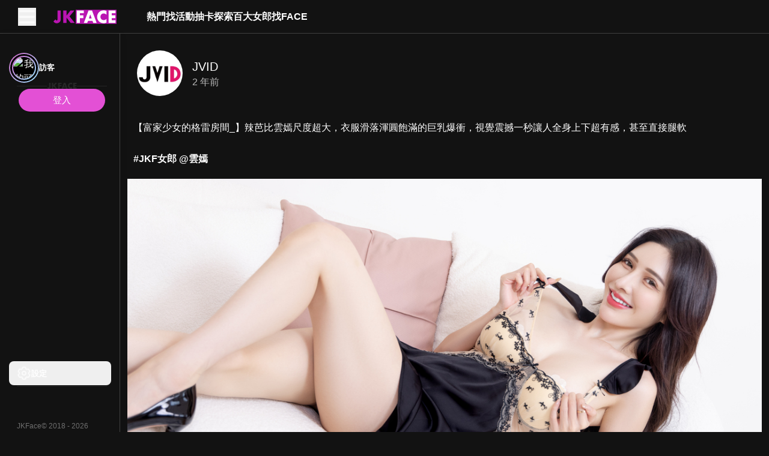

--- FILE ---
content_type: text/html; charset=utf-8
request_url: https://jkface.net/v/14986d2dfc274cb2928809d14feda233
body_size: 221128
content:
<!DOCTYPE html><html lang="zh-TW" data-color-scheme="dark" jtheme="dark" style="--one-vh: 7.68px; --pc-header-height: 56px; --pc-aside-expand-width: 200px; --pc-aside-collapse-width: 80px;"><head><base href="https://jkface.net"><style type="text/css">:root, :host {
  --fa-font-solid: normal 900 1em/1 "Font Awesome 6 Free";
  --fa-font-regular: normal 400 1em/1 "Font Awesome 6 Free";
  --fa-font-light: normal 300 1em/1 "Font Awesome 6 Pro";
  --fa-font-thin: normal 100 1em/1 "Font Awesome 6 Pro";
  --fa-font-duotone: normal 900 1em/1 "Font Awesome 6 Duotone";
  --fa-font-duotone-regular: normal 400 1em/1 "Font Awesome 6 Duotone";
  --fa-font-duotone-light: normal 300 1em/1 "Font Awesome 6 Duotone";
  --fa-font-duotone-thin: normal 100 1em/1 "Font Awesome 6 Duotone";
  --fa-font-brands: normal 400 1em/1 "Font Awesome 6 Brands";
  --fa-font-sharp-solid: normal 900 1em/1 "Font Awesome 6 Sharp";
  --fa-font-sharp-regular: normal 400 1em/1 "Font Awesome 6 Sharp";
  --fa-font-sharp-light: normal 300 1em/1 "Font Awesome 6 Sharp";
  --fa-font-sharp-thin: normal 100 1em/1 "Font Awesome 6 Sharp";
  --fa-font-sharp-duotone-solid: normal 900 1em/1 "Font Awesome 6 Sharp Duotone";
  --fa-font-sharp-duotone-regular: normal 400 1em/1 "Font Awesome 6 Sharp Duotone";
  --fa-font-sharp-duotone-light: normal 300 1em/1 "Font Awesome 6 Sharp Duotone";
  --fa-font-sharp-duotone-thin: normal 100 1em/1 "Font Awesome 6 Sharp Duotone";
}

svg:not(:root).svg-inline--fa, svg:not(:host).svg-inline--fa {
  overflow: visible;
  box-sizing: content-box;
}

.svg-inline--fa {
  display: var(--fa-display, inline-block);
  height: 1em;
  overflow: visible;
  vertical-align: -0.125em;
}
.svg-inline--fa.fa-2xs {
  vertical-align: 0.1em;
}
.svg-inline--fa.fa-xs {
  vertical-align: 0em;
}
.svg-inline--fa.fa-sm {
  vertical-align: -0.0714285705em;
}
.svg-inline--fa.fa-lg {
  vertical-align: -0.2em;
}
.svg-inline--fa.fa-xl {
  vertical-align: -0.25em;
}
.svg-inline--fa.fa-2xl {
  vertical-align: -0.3125em;
}
.svg-inline--fa.fa-pull-left {
  margin-right: var(--fa-pull-margin, 0.3em);
  width: auto;
}
.svg-inline--fa.fa-pull-right {
  margin-left: var(--fa-pull-margin, 0.3em);
  width: auto;
}
.svg-inline--fa.fa-li {
  width: var(--fa-li-width, 2em);
  top: 0.25em;
}
.svg-inline--fa.fa-fw {
  width: var(--fa-fw-width, 1.25em);
}

.fa-layers svg.svg-inline--fa {
  bottom: 0;
  left: 0;
  margin: auto;
  position: absolute;
  right: 0;
  top: 0;
}

.fa-layers-counter, .fa-layers-text {
  display: inline-block;
  position: absolute;
  text-align: center;
}

.fa-layers {
  display: inline-block;
  height: 1em;
  position: relative;
  text-align: center;
  vertical-align: -0.125em;
  width: 1em;
}
.fa-layers svg.svg-inline--fa {
  transform-origin: center center;
}

.fa-layers-text {
  left: 50%;
  top: 50%;
  transform: translate(-50%, -50%);
  transform-origin: center center;
}

.fa-layers-counter {
  background-color: var(--fa-counter-background-color, #ff253a);
  border-radius: var(--fa-counter-border-radius, 1em);
  box-sizing: border-box;
  color: var(--fa-inverse, #fff);
  line-height: var(--fa-counter-line-height, 1);
  max-width: var(--fa-counter-max-width, 5em);
  min-width: var(--fa-counter-min-width, 1.5em);
  overflow: hidden;
  padding: var(--fa-counter-padding, 0.25em 0.5em);
  right: var(--fa-right, 0);
  text-overflow: ellipsis;
  top: var(--fa-top, 0);
  transform: scale(var(--fa-counter-scale, 0.25));
  transform-origin: top right;
}

.fa-layers-bottom-right {
  bottom: var(--fa-bottom, 0);
  right: var(--fa-right, 0);
  top: auto;
  transform: scale(var(--fa-layers-scale, 0.25));
  transform-origin: bottom right;
}

.fa-layers-bottom-left {
  bottom: var(--fa-bottom, 0);
  left: var(--fa-left, 0);
  right: auto;
  top: auto;
  transform: scale(var(--fa-layers-scale, 0.25));
  transform-origin: bottom left;
}

.fa-layers-top-right {
  top: var(--fa-top, 0);
  right: var(--fa-right, 0);
  transform: scale(var(--fa-layers-scale, 0.25));
  transform-origin: top right;
}

.fa-layers-top-left {
  left: var(--fa-left, 0);
  right: auto;
  top: var(--fa-top, 0);
  transform: scale(var(--fa-layers-scale, 0.25));
  transform-origin: top left;
}

.fa-1x {
  font-size: 1em;
}

.fa-2x {
  font-size: 2em;
}

.fa-3x {
  font-size: 3em;
}

.fa-4x {
  font-size: 4em;
}

.fa-5x {
  font-size: 5em;
}

.fa-6x {
  font-size: 6em;
}

.fa-7x {
  font-size: 7em;
}

.fa-8x {
  font-size: 8em;
}

.fa-9x {
  font-size: 9em;
}

.fa-10x {
  font-size: 10em;
}

.fa-2xs {
  font-size: 0.625em;
  line-height: 0.1em;
  vertical-align: 0.225em;
}

.fa-xs {
  font-size: 0.75em;
  line-height: 0.0833333337em;
  vertical-align: 0.125em;
}

.fa-sm {
  font-size: 0.875em;
  line-height: 0.0714285718em;
  vertical-align: 0.0535714295em;
}

.fa-lg {
  font-size: 1.25em;
  line-height: 0.05em;
  vertical-align: -0.075em;
}

.fa-xl {
  font-size: 1.5em;
  line-height: 0.0416666682em;
  vertical-align: -0.125em;
}

.fa-2xl {
  font-size: 2em;
  line-height: 0.03125em;
  vertical-align: -0.1875em;
}

.fa-fw {
  text-align: center;
  width: 1.25em;
}

.fa-ul {
  list-style-type: none;
  margin-left: var(--fa-li-margin, 2.5em);
  padding-left: 0;
}
.fa-ul > li {
  position: relative;
}

.fa-li {
  left: calc(-1 * var(--fa-li-width, 2em));
  position: absolute;
  text-align: center;
  width: var(--fa-li-width, 2em);
  line-height: inherit;
}

.fa-border {
  border-color: var(--fa-border-color, #eee);
  border-radius: var(--fa-border-radius, 0.1em);
  border-style: var(--fa-border-style, solid);
  border-width: var(--fa-border-width, 0.08em);
  padding: var(--fa-border-padding, 0.2em 0.25em 0.15em);
}

.fa-pull-left {
  float: left;
  margin-right: var(--fa-pull-margin, 0.3em);
}

.fa-pull-right {
  float: right;
  margin-left: var(--fa-pull-margin, 0.3em);
}

.fa-beat {
  animation-name: fa-beat;
  animation-delay: var(--fa-animation-delay, 0s);
  animation-direction: var(--fa-animation-direction, normal);
  animation-duration: var(--fa-animation-duration, 1s);
  animation-iteration-count: var(--fa-animation-iteration-count, infinite);
  animation-timing-function: var(--fa-animation-timing, ease-in-out);
}

.fa-bounce {
  animation-name: fa-bounce;
  animation-delay: var(--fa-animation-delay, 0s);
  animation-direction: var(--fa-animation-direction, normal);
  animation-duration: var(--fa-animation-duration, 1s);
  animation-iteration-count: var(--fa-animation-iteration-count, infinite);
  animation-timing-function: var(--fa-animation-timing, cubic-bezier(0.28, 0.84, 0.42, 1));
}

.fa-fade {
  animation-name: fa-fade;
  animation-delay: var(--fa-animation-delay, 0s);
  animation-direction: var(--fa-animation-direction, normal);
  animation-duration: var(--fa-animation-duration, 1s);
  animation-iteration-count: var(--fa-animation-iteration-count, infinite);
  animation-timing-function: var(--fa-animation-timing, cubic-bezier(0.4, 0, 0.6, 1));
}

.fa-beat-fade {
  animation-name: fa-beat-fade;
  animation-delay: var(--fa-animation-delay, 0s);
  animation-direction: var(--fa-animation-direction, normal);
  animation-duration: var(--fa-animation-duration, 1s);
  animation-iteration-count: var(--fa-animation-iteration-count, infinite);
  animation-timing-function: var(--fa-animation-timing, cubic-bezier(0.4, 0, 0.6, 1));
}

.fa-flip {
  animation-name: fa-flip;
  animation-delay: var(--fa-animation-delay, 0s);
  animation-direction: var(--fa-animation-direction, normal);
  animation-duration: var(--fa-animation-duration, 1s);
  animation-iteration-count: var(--fa-animation-iteration-count, infinite);
  animation-timing-function: var(--fa-animation-timing, ease-in-out);
}

.fa-shake {
  animation-name: fa-shake;
  animation-delay: var(--fa-animation-delay, 0s);
  animation-direction: var(--fa-animation-direction, normal);
  animation-duration: var(--fa-animation-duration, 1s);
  animation-iteration-count: var(--fa-animation-iteration-count, infinite);
  animation-timing-function: var(--fa-animation-timing, linear);
}

.fa-spin {
  animation-name: fa-spin;
  animation-delay: var(--fa-animation-delay, 0s);
  animation-direction: var(--fa-animation-direction, normal);
  animation-duration: var(--fa-animation-duration, 2s);
  animation-iteration-count: var(--fa-animation-iteration-count, infinite);
  animation-timing-function: var(--fa-animation-timing, linear);
}

.fa-spin-reverse {
  --fa-animation-direction: reverse;
}

.fa-pulse,
.fa-spin-pulse {
  animation-name: fa-spin;
  animation-direction: var(--fa-animation-direction, normal);
  animation-duration: var(--fa-animation-duration, 1s);
  animation-iteration-count: var(--fa-animation-iteration-count, infinite);
  animation-timing-function: var(--fa-animation-timing, steps(8));
}

@media (prefers-reduced-motion: reduce) {
  .fa-beat,
.fa-bounce,
.fa-fade,
.fa-beat-fade,
.fa-flip,
.fa-pulse,
.fa-shake,
.fa-spin,
.fa-spin-pulse {
    animation-delay: -1ms;
    animation-duration: 1ms;
    animation-iteration-count: 1;
    transition-delay: 0s;
    transition-duration: 0s;
  }
}
@keyframes fa-beat {
  0%, 90% {
    transform: scale(1);
  }
  45% {
    transform: scale(var(--fa-beat-scale, 1.25));
  }
}
@keyframes fa-bounce {
  0% {
    transform: scale(1, 1) translateY(0);
  }
  10% {
    transform: scale(var(--fa-bounce-start-scale-x, 1.1), var(--fa-bounce-start-scale-y, 0.9)) translateY(0);
  }
  30% {
    transform: scale(var(--fa-bounce-jump-scale-x, 0.9), var(--fa-bounce-jump-scale-y, 1.1)) translateY(var(--fa-bounce-height, -0.5em));
  }
  50% {
    transform: scale(var(--fa-bounce-land-scale-x, 1.05), var(--fa-bounce-land-scale-y, 0.95)) translateY(0);
  }
  57% {
    transform: scale(1, 1) translateY(var(--fa-bounce-rebound, -0.125em));
  }
  64% {
    transform: scale(1, 1) translateY(0);
  }
  100% {
    transform: scale(1, 1) translateY(0);
  }
}
@keyframes fa-fade {
  50% {
    opacity: var(--fa-fade-opacity, 0.4);
  }
}
@keyframes fa-beat-fade {
  0%, 100% {
    opacity: var(--fa-beat-fade-opacity, 0.4);
    transform: scale(1);
  }
  50% {
    opacity: 1;
    transform: scale(var(--fa-beat-fade-scale, 1.125));
  }
}
@keyframes fa-flip {
  50% {
    transform: rotate3d(var(--fa-flip-x, 0), var(--fa-flip-y, 1), var(--fa-flip-z, 0), var(--fa-flip-angle, -180deg));
  }
}
@keyframes fa-shake {
  0% {
    transform: rotate(-15deg);
  }
  4% {
    transform: rotate(15deg);
  }
  8%, 24% {
    transform: rotate(-18deg);
  }
  12%, 28% {
    transform: rotate(18deg);
  }
  16% {
    transform: rotate(-22deg);
  }
  20% {
    transform: rotate(22deg);
  }
  32% {
    transform: rotate(-12deg);
  }
  36% {
    transform: rotate(12deg);
  }
  40%, 100% {
    transform: rotate(0deg);
  }
}
@keyframes fa-spin {
  0% {
    transform: rotate(0deg);
  }
  100% {
    transform: rotate(360deg);
  }
}
.fa-rotate-90 {
  transform: rotate(90deg);
}

.fa-rotate-180 {
  transform: rotate(180deg);
}

.fa-rotate-270 {
  transform: rotate(270deg);
}

.fa-flip-horizontal {
  transform: scale(-1, 1);
}

.fa-flip-vertical {
  transform: scale(1, -1);
}

.fa-flip-both,
.fa-flip-horizontal.fa-flip-vertical {
  transform: scale(-1, -1);
}

.fa-rotate-by {
  transform: rotate(var(--fa-rotate-angle, 0));
}

.fa-stack {
  display: inline-block;
  vertical-align: middle;
  height: 2em;
  position: relative;
  width: 2.5em;
}

.fa-stack-1x,
.fa-stack-2x {
  bottom: 0;
  left: 0;
  margin: auto;
  position: absolute;
  right: 0;
  top: 0;
  z-index: var(--fa-stack-z-index, auto);
}

.svg-inline--fa.fa-stack-1x {
  height: 1em;
  width: 1.25em;
}
.svg-inline--fa.fa-stack-2x {
  height: 2em;
  width: 2.5em;
}

.fa-inverse {
  color: var(--fa-inverse, #fff);
}

.sr-only,
.fa-sr-only {
  position: absolute;
  width: 1px;
  height: 1px;
  padding: 0;
  margin: -1px;
  overflow: hidden;
  clip: rect(0, 0, 0, 0);
  white-space: nowrap;
  border-width: 0;
}

.sr-only-focusable:not(:focus),
.fa-sr-only-focusable:not(:focus) {
  position: absolute;
  width: 1px;
  height: 1px;
  padding: 0;
  margin: -1px;
  overflow: hidden;
  clip: rect(0, 0, 0, 0);
  white-space: nowrap;
  border-width: 0;
}

.svg-inline--fa .fa-primary {
  fill: var(--fa-primary-color, currentColor);
  opacity: var(--fa-primary-opacity, 1);
}

.svg-inline--fa .fa-secondary {
  fill: var(--fa-secondary-color, currentColor);
  opacity: var(--fa-secondary-opacity, 0.4);
}

.svg-inline--fa.fa-swap-opacity .fa-primary {
  opacity: var(--fa-secondary-opacity, 0.4);
}

.svg-inline--fa.fa-swap-opacity .fa-secondary {
  opacity: var(--fa-primary-opacity, 1);
}

.svg-inline--fa mask .fa-primary,
.svg-inline--fa mask .fa-secondary {
  fill: black;
}</style><link rel="preconnect" href="https://public.hare200.com" crossorigin=""><link rel="preconnect" href="https://face-resource.hare200.com" crossorigin=""><meta charset="UTF-8"><meta name="viewport" content="width=device-width,initial-scale=1,viewport-fit=cover"><title>JKFace - 亞洲精彩的JKF女郎活動平台</title><meta name="description" content="【富家少女的格雷房間_】辣芭比雲嫣尺度超大，衣服滑落渾圓飽滿的巨乳爆衝，視覺震撼一秒讓人全身上下超有感，甚至直接腿軟

#JKF女郎&nbsp;@雲嫣&nbsp;"><style>body {
        margin: 0;
      }</style><link rel="stylesheet" href="https://public.hare200.com/theme/jkf/jtheme.css" as="style" onload="this.onload=null;this.rel='stylesheet'"><noscript><link rel="stylesheet" href="https://public.hare200.com/theme/jkf/jtheme.css"/></noscript><link rel="icon" type="image/x-icon" href="/assets/7c0d604d6bfd939709716d91bc718523f98fbf23bd80b4699dfbc666d6d0d8cc/favicon.ico"><link rel="icon" type="image/png" sizes="16x16" href="/assets/7c0d604d6bfd939709716d91bc718523f98fbf23bd80b4699dfbc666d6d0d8cc/favicon-16x16.png"><link rel="icon" type="image/png" sizes="32x32" href="/assets/7c0d604d6bfd939709716d91bc718523f98fbf23bd80b4699dfbc666d6d0d8cc/favicon-32x32.png"><link rel="icon" type="image/png" sizes="48x48" href="/assets/7c0d604d6bfd939709716d91bc718523f98fbf23bd80b4699dfbc666d6d0d8cc/favicon-48x48.png"><link rel="manifest" href="/assets/7c0d604d6bfd939709716d91bc718523f98fbf23bd80b4699dfbc666d6d0d8cc/manifest.webmanifest"><meta name="mobile-web-app-capable" content="yes"><meta name="theme-color" content="#121212"><meta name="application-name" content="txg-f2e-jkface"><link rel="apple-touch-icon" sizes="57x57" href="/assets/7c0d604d6bfd939709716d91bc718523f98fbf23bd80b4699dfbc666d6d0d8cc/apple-touch-icon-57x57.png"><link rel="apple-touch-icon" sizes="60x60" href="/assets/7c0d604d6bfd939709716d91bc718523f98fbf23bd80b4699dfbc666d6d0d8cc/apple-touch-icon-60x60.png"><link rel="apple-touch-icon" sizes="72x72" href="/assets/7c0d604d6bfd939709716d91bc718523f98fbf23bd80b4699dfbc666d6d0d8cc/apple-touch-icon-72x72.png"><link rel="apple-touch-icon" sizes="76x76" href="/assets/7c0d604d6bfd939709716d91bc718523f98fbf23bd80b4699dfbc666d6d0d8cc/apple-touch-icon-76x76.png"><link rel="apple-touch-icon" sizes="114x114" href="/assets/7c0d604d6bfd939709716d91bc718523f98fbf23bd80b4699dfbc666d6d0d8cc/apple-touch-icon-114x114.png"><link rel="apple-touch-icon" sizes="120x120" href="/assets/7c0d604d6bfd939709716d91bc718523f98fbf23bd80b4699dfbc666d6d0d8cc/apple-touch-icon-120x120.png"><link rel="apple-touch-icon" sizes="144x144" href="/assets/7c0d604d6bfd939709716d91bc718523f98fbf23bd80b4699dfbc666d6d0d8cc/apple-touch-icon-144x144.png"><link rel="apple-touch-icon" sizes="152x152" href="/assets/7c0d604d6bfd939709716d91bc718523f98fbf23bd80b4699dfbc666d6d0d8cc/apple-touch-icon-152x152.png"><link rel="apple-touch-icon" sizes="167x167" href="/assets/7c0d604d6bfd939709716d91bc718523f98fbf23bd80b4699dfbc666d6d0d8cc/apple-touch-icon-167x167.png"><link rel="apple-touch-icon" sizes="180x180" href="/assets/7c0d604d6bfd939709716d91bc718523f98fbf23bd80b4699dfbc666d6d0d8cc/apple-touch-icon-180x180.png"><link rel="apple-touch-icon" sizes="1024x1024" href="/assets/7c0d604d6bfd939709716d91bc718523f98fbf23bd80b4699dfbc666d6d0d8cc/apple-touch-icon-1024x1024.png"><meta name="apple-mobile-web-app-capable" content="yes"><meta name="apple-mobile-web-app-status-bar-style" content="black"><meta name="apple-mobile-web-app-title" content="txg-f2e-jkface"><link rel="apple-touch-startup-image" media="(device-width: 320px) and (device-height: 568px) and (-webkit-device-pixel-ratio: 2) and (orientation: portrait)" href="/assets/7c0d604d6bfd939709716d91bc718523f98fbf23bd80b4699dfbc666d6d0d8cc/apple-touch-startup-image-640x1136.png"><link rel="apple-touch-startup-image" media="(device-width: 320px) and (device-height: 568px) and (-webkit-device-pixel-ratio: 2) and (orientation: landscape)" href="/assets/7c0d604d6bfd939709716d91bc718523f98fbf23bd80b4699dfbc666d6d0d8cc/apple-touch-startup-image-1136x640.png"><link rel="apple-touch-startup-image" media="(device-width: 375px) and (device-height: 667px) and (-webkit-device-pixel-ratio: 2) and (orientation: portrait)" href="/assets/7c0d604d6bfd939709716d91bc718523f98fbf23bd80b4699dfbc666d6d0d8cc/apple-touch-startup-image-750x1334.png"><link rel="apple-touch-startup-image" media="(device-width: 375px) and (device-height: 667px) and (-webkit-device-pixel-ratio: 2) and (orientation: landscape)" href="/assets/7c0d604d6bfd939709716d91bc718523f98fbf23bd80b4699dfbc666d6d0d8cc/apple-touch-startup-image-1334x750.png"><link rel="apple-touch-startup-image" media="(device-width: 375px) and (device-height: 812px) and (-webkit-device-pixel-ratio: 3) and (orientation: portrait)" href="/assets/7c0d604d6bfd939709716d91bc718523f98fbf23bd80b4699dfbc666d6d0d8cc/apple-touch-startup-image-1125x2436.png"><link rel="apple-touch-startup-image" media="(device-width: 375px) and (device-height: 812px) and (-webkit-device-pixel-ratio: 3) and (orientation: landscape)" href="/assets/7c0d604d6bfd939709716d91bc718523f98fbf23bd80b4699dfbc666d6d0d8cc/apple-touch-startup-image-2436x1125.png"><link rel="apple-touch-startup-image" media="(device-width: 390px) and (device-height: 844px) and (-webkit-device-pixel-ratio: 3) and (orientation: portrait)" href="/assets/7c0d604d6bfd939709716d91bc718523f98fbf23bd80b4699dfbc666d6d0d8cc/apple-touch-startup-image-1170x2532.png"><link rel="apple-touch-startup-image" media="(device-width: 390px) and (device-height: 844px) and (-webkit-device-pixel-ratio: 3) and (orientation: landscape)" href="/assets/7c0d604d6bfd939709716d91bc718523f98fbf23bd80b4699dfbc666d6d0d8cc/apple-touch-startup-image-2532x1170.png"><link rel="apple-touch-startup-image" media="(device-width: 393px) and (device-height: 852px) and (-webkit-device-pixel-ratio: 3) and (orientation: portrait)" href="/assets/7c0d604d6bfd939709716d91bc718523f98fbf23bd80b4699dfbc666d6d0d8cc/apple-touch-startup-image-1179x2556.png"><link rel="apple-touch-startup-image" media="(device-width: 393px) and (device-height: 852px) and (-webkit-device-pixel-ratio: 3) and (orientation: landscape)" href="/assets/7c0d604d6bfd939709716d91bc718523f98fbf23bd80b4699dfbc666d6d0d8cc/apple-touch-startup-image-2556x1179.png"><link rel="apple-touch-startup-image" media="(device-width: 414px) and (device-height: 896px) and (-webkit-device-pixel-ratio: 2) and (orientation: portrait)" href="/assets/7c0d604d6bfd939709716d91bc718523f98fbf23bd80b4699dfbc666d6d0d8cc/apple-touch-startup-image-828x1792.png"><link rel="apple-touch-startup-image" media="(device-width: 414px) and (device-height: 896px) and (-webkit-device-pixel-ratio: 2) and (orientation: landscape)" href="/assets/7c0d604d6bfd939709716d91bc718523f98fbf23bd80b4699dfbc666d6d0d8cc/apple-touch-startup-image-1792x828.png"><link rel="apple-touch-startup-image" media="(device-width: 414px) and (device-height: 896px) and (-webkit-device-pixel-ratio: 3) and (orientation: portrait)" href="/assets/7c0d604d6bfd939709716d91bc718523f98fbf23bd80b4699dfbc666d6d0d8cc/apple-touch-startup-image-1242x2688.png"><link rel="apple-touch-startup-image" media="(device-width: 414px) and (device-height: 896px) and (-webkit-device-pixel-ratio: 3) and (orientation: landscape)" href="/assets/7c0d604d6bfd939709716d91bc718523f98fbf23bd80b4699dfbc666d6d0d8cc/apple-touch-startup-image-2688x1242.png"><link rel="apple-touch-startup-image" media="(device-width: 414px) and (device-height: 736px) and (-webkit-device-pixel-ratio: 3) and (orientation: portrait)" href="/assets/7c0d604d6bfd939709716d91bc718523f98fbf23bd80b4699dfbc666d6d0d8cc/apple-touch-startup-image-1242x2208.png"><link rel="apple-touch-startup-image" media="(device-width: 414px) and (device-height: 736px) and (-webkit-device-pixel-ratio: 3) and (orientation: landscape)" href="/assets/7c0d604d6bfd939709716d91bc718523f98fbf23bd80b4699dfbc666d6d0d8cc/apple-touch-startup-image-2208x1242.png"><link rel="apple-touch-startup-image" media="(device-width: 428px) and (device-height: 926px) and (-webkit-device-pixel-ratio: 3) and (orientation: portrait)" href="/assets/7c0d604d6bfd939709716d91bc718523f98fbf23bd80b4699dfbc666d6d0d8cc/apple-touch-startup-image-1284x2778.png"><link rel="apple-touch-startup-image" media="(device-width: 428px) and (device-height: 926px) and (-webkit-device-pixel-ratio: 3) and (orientation: landscape)" href="/assets/7c0d604d6bfd939709716d91bc718523f98fbf23bd80b4699dfbc666d6d0d8cc/apple-touch-startup-image-2778x1284.png"><link rel="apple-touch-startup-image" media="(device-width: 430px) and (device-height: 932px) and (-webkit-device-pixel-ratio: 3) and (orientation: portrait)" href="/assets/7c0d604d6bfd939709716d91bc718523f98fbf23bd80b4699dfbc666d6d0d8cc/apple-touch-startup-image-1290x2796.png"><link rel="apple-touch-startup-image" media="(device-width: 430px) and (device-height: 932px) and (-webkit-device-pixel-ratio: 3) and (orientation: landscape)" href="/assets/7c0d604d6bfd939709716d91bc718523f98fbf23bd80b4699dfbc666d6d0d8cc/apple-touch-startup-image-2796x1290.png"><link rel="apple-touch-startup-image" media="(device-width: 744px) and (device-height: 1133px) and (-webkit-device-pixel-ratio: 2) and (orientation: portrait)" href="/assets/7c0d604d6bfd939709716d91bc718523f98fbf23bd80b4699dfbc666d6d0d8cc/apple-touch-startup-image-1488x2266.png"><link rel="apple-touch-startup-image" media="(device-width: 744px) and (device-height: 1133px) and (-webkit-device-pixel-ratio: 2) and (orientation: landscape)" href="/assets/7c0d604d6bfd939709716d91bc718523f98fbf23bd80b4699dfbc666d6d0d8cc/apple-touch-startup-image-2266x1488.png"><link rel="apple-touch-startup-image" media="(device-width: 768px) and (device-height: 1024px) and (-webkit-device-pixel-ratio: 2) and (orientation: portrait)" href="/assets/7c0d604d6bfd939709716d91bc718523f98fbf23bd80b4699dfbc666d6d0d8cc/apple-touch-startup-image-1536x2048.png"><link rel="apple-touch-startup-image" media="(device-width: 768px) and (device-height: 1024px) and (-webkit-device-pixel-ratio: 2) and (orientation: landscape)" href="/assets/7c0d604d6bfd939709716d91bc718523f98fbf23bd80b4699dfbc666d6d0d8cc/apple-touch-startup-image-2048x1536.png"><link rel="apple-touch-startup-image" media="(device-width: 810px) and (device-height: 1080px) and (-webkit-device-pixel-ratio: 2) and (orientation: portrait)" href="/assets/7c0d604d6bfd939709716d91bc718523f98fbf23bd80b4699dfbc666d6d0d8cc/apple-touch-startup-image-1620x2160.png"><link rel="apple-touch-startup-image" media="(device-width: 810px) and (device-height: 1080px) and (-webkit-device-pixel-ratio: 2) and (orientation: landscape)" href="/assets/7c0d604d6bfd939709716d91bc718523f98fbf23bd80b4699dfbc666d6d0d8cc/apple-touch-startup-image-2160x1620.png"><link rel="apple-touch-startup-image" media="(device-width: 820px) and (device-height: 1080px) and (-webkit-device-pixel-ratio: 2) and (orientation: portrait)" href="/assets/7c0d604d6bfd939709716d91bc718523f98fbf23bd80b4699dfbc666d6d0d8cc/apple-touch-startup-image-1640x2160.png"><link rel="apple-touch-startup-image" media="(device-width: 820px) and (device-height: 1080px) and (-webkit-device-pixel-ratio: 2) and (orientation: landscape)" href="/assets/7c0d604d6bfd939709716d91bc718523f98fbf23bd80b4699dfbc666d6d0d8cc/apple-touch-startup-image-2160x1640.png"><link rel="apple-touch-startup-image" media="(device-width: 834px) and (device-height: 1194px) and (-webkit-device-pixel-ratio: 2) and (orientation: portrait)" href="/assets/7c0d604d6bfd939709716d91bc718523f98fbf23bd80b4699dfbc666d6d0d8cc/apple-touch-startup-image-1668x2388.png"><link rel="apple-touch-startup-image" media="(device-width: 834px) and (device-height: 1194px) and (-webkit-device-pixel-ratio: 2) and (orientation: landscape)" href="/assets/7c0d604d6bfd939709716d91bc718523f98fbf23bd80b4699dfbc666d6d0d8cc/apple-touch-startup-image-2388x1668.png"><link rel="apple-touch-startup-image" media="(device-width: 834px) and (device-height: 1112px) and (-webkit-device-pixel-ratio: 2) and (orientation: portrait)" href="/assets/7c0d604d6bfd939709716d91bc718523f98fbf23bd80b4699dfbc666d6d0d8cc/apple-touch-startup-image-1668x2224.png"><link rel="apple-touch-startup-image" media="(device-width: 834px) and (device-height: 1112px) and (-webkit-device-pixel-ratio: 2) and (orientation: landscape)" href="/assets/7c0d604d6bfd939709716d91bc718523f98fbf23bd80b4699dfbc666d6d0d8cc/apple-touch-startup-image-2224x1668.png"><link rel="apple-touch-startup-image" media="(device-width: 1024px) and (device-height: 1366px) and (-webkit-device-pixel-ratio: 2) and (orientation: portrait)" href="/assets/7c0d604d6bfd939709716d91bc718523f98fbf23bd80b4699dfbc666d6d0d8cc/apple-touch-startup-image-2048x2732.png"><link rel="apple-touch-startup-image" media="(device-width: 1024px) and (device-height: 1366px) and (-webkit-device-pixel-ratio: 2) and (orientation: landscape)" href="/assets/7c0d604d6bfd939709716d91bc718523f98fbf23bd80b4699dfbc666d6d0d8cc/apple-touch-startup-image-2732x2048.png"><meta name="msapplication-TileColor" content="#000000"><meta name="msapplication-TileImage" content="/assets/7c0d604d6bfd939709716d91bc718523f98fbf23bd80b4699dfbc666d6d0d8cc/mstile-144x144.png"><meta name="msapplication-config" content="/assets/7c0d604d6bfd939709716d91bc718523f98fbf23bd80b4699dfbc666d6d0d8cc/browserconfig.xml"><link rel="yandex-tableau-widget" href="/assets/7c0d604d6bfd939709716d91bc718523f98fbf23bd80b4699dfbc666d6d0d8cc/yandex-browser-manifest.json"><style>/*!
 * Font Awesome Pro 6.7.2 by @fontawesome - https://fontawesome.com
 * License - https://fontawesome.com/license (Commercial License)
 * Copyright 2024 Fonticons, Inc.
 */
:host,:root{--fa-font-solid:normal 900 1em/1 "Font Awesome 6 Pro";--fa-font-regular:normal 400 1em/1 "Font Awesome 6 Pro";--fa-font-light:normal 300 1em/1 "Font Awesome 6 Pro";--fa-font-thin:normal 100 1em/1 "Font Awesome 6 Pro";--fa-font-duotone:normal 900 1em/1 "Font Awesome 6 Duotone";--fa-font-duotone-regular:normal 400 1em/1 "Font Awesome 6 Duotone";--fa-font-duotone-light:normal 300 1em/1 "Font Awesome 6 Duotone";--fa-font-duotone-thin:normal 100 1em/1 "Font Awesome 6 Duotone";--fa-font-brands:normal 400 1em/1 "Font Awesome 6 Brands";--fa-font-sharp-solid:normal 900 1em/1 "Font Awesome 6 Sharp";--fa-font-sharp-regular:normal 400 1em/1 "Font Awesome 6 Sharp";--fa-font-sharp-light:normal 300 1em/1 "Font Awesome 6 Sharp";--fa-font-sharp-thin:normal 100 1em/1 "Font Awesome 6 Sharp";--fa-font-sharp-duotone-solid:normal 900 1em/1 "Font Awesome 6 Sharp Duotone";--fa-font-sharp-duotone-regular:normal 400 1em/1 "Font Awesome 6 Sharp Duotone";--fa-font-sharp-duotone-light:normal 300 1em/1 "Font Awesome 6 Sharp Duotone";--fa-font-sharp-duotone-thin:normal 100 1em/1 "Font Awesome 6 Sharp Duotone"}svg.svg-inline--fa:not(:host),svg.svg-inline--fa:not(:root){overflow:visible;box-sizing:initial}.svg-inline--fa{display:var(--fa-display,inline-block);height:1em;overflow:visible;vertical-align:-.125em}.svg-inline--fa.fa-2xs{vertical-align:.1em}.svg-inline--fa.fa-xs{vertical-align:0}.svg-inline--fa.fa-sm{vertical-align:-.07143em}.svg-inline--fa.fa-lg{vertical-align:-.2em}.svg-inline--fa.fa-xl{vertical-align:-.25em}.svg-inline--fa.fa-2xl{vertical-align:-.3125em}.svg-inline--fa.fa-pull-left{margin-right:var(--fa-pull-margin,.3em);width:auto}.svg-inline--fa.fa-pull-right{margin-left:var(--fa-pull-margin,.3em);width:auto}.svg-inline--fa.fa-li{width:var(--fa-li-width,2em);top:.25em}.svg-inline--fa.fa-fw{width:var(--fa-fw-width,1.25em)}.fa-layers svg.svg-inline--fa{bottom:0;left:0;margin:auto;position:absolute;right:0;top:0}.fa-layers-counter,.fa-layers-text{display:inline-block;position:absolute;text-align:center}.fa-layers{display:inline-block;height:1em;position:relative;text-align:center;vertical-align:-.125em;width:1em}.fa-layers svg.svg-inline--fa{transform-origin:center center}.fa-layers-text{left:50%;top:50%;transform:translate(-50%,-50%);transform-origin:center center}.fa-layers-counter{background-color:var(--fa-counter-background-color,#ff253a);border-radius:var(--fa-counter-border-radius,1em);box-sizing:border-box;color:var(--fa-inverse,#fff);line-height:var(--fa-counter-line-height,1);max-width:var(--fa-counter-max-width,5em);min-width:var(--fa-counter-min-width,1.5em);overflow:hidden;padding:var(--fa-counter-padding,.25em .5em);right:var(--fa-right,0);text-overflow:ellipsis;top:var(--fa-top,0);transform:scale(var(--fa-counter-scale,.25));transform-origin:top right}.fa-layers-bottom-right{bottom:var(--fa-bottom,0);right:var(--fa-right,0);top:auto;transform:scale(var(--fa-layers-scale,.25));transform-origin:bottom right}.fa-layers-bottom-left{bottom:var(--fa-bottom,0);left:var(--fa-left,0);right:auto;top:auto;transform:scale(var(--fa-layers-scale,.25));transform-origin:bottom left}.fa-layers-top-right{top:var(--fa-top,0);right:var(--fa-right,0);transform:scale(var(--fa-layers-scale,.25));transform-origin:top right}.fa-layers-top-left{left:var(--fa-left,0);right:auto;top:var(--fa-top,0);transform:scale(var(--fa-layers-scale,.25));transform-origin:top left}.fa-1x{font-size:1em}.fa-2x{font-size:2em}.fa-3x{font-size:3em}.fa-4x{font-size:4em}.fa-5x{font-size:5em}.fa-6x{font-size:6em}.fa-7x{font-size:7em}.fa-8x{font-size:8em}.fa-9x{font-size:9em}.fa-10x{font-size:10em}.fa-2xs{font-size:.625em;line-height:.1em;vertical-align:.225em}.fa-xs{font-size:.75em;line-height:.08333em;vertical-align:.125em}.fa-sm{font-size:.875em;line-height:.07143em;vertical-align:.05357em}.fa-lg{font-size:1.25em;line-height:.05em;vertical-align:-.075em}.fa-xl{font-size:1.5em;line-height:.04167em;vertical-align:-.125em}.fa-2xl{font-size:2em;line-height:.03125em;vertical-align:-.1875em}.fa-fw{text-align:center;width:1.25em}.fa-ul{list-style-type:none;margin-left:var(--fa-li-margin,2.5em);padding-left:0}.fa-ul>li{position:relative}.fa-li{left:calc(var(--fa-li-width, 2em)*-1);position:absolute;text-align:center;width:var(--fa-li-width,2em);line-height:inherit}.fa-border{border-radius:var(--fa-border-radius,.1em);border:var(--fa-border-width,.08em) var(--fa-border-style,solid) var(--fa-border-color,#eee);padding:var(--fa-border-padding,.2em .25em .15em)}.fa-pull-left{float:left;margin-right:var(--fa-pull-margin,.3em)}.fa-pull-right{float:right;margin-left:var(--fa-pull-margin,.3em)}.fa-beat{animation-name:fa-beat;animation-delay:var(--fa-animation-delay,0s);animation-direction:var(--fa-animation-direction,normal);animation-duration:var(--fa-animation-duration,1s);animation-iteration-count:var(--fa-animation-iteration-count,infinite);animation-timing-function:var(--fa-animation-timing,ease-in-out)}.fa-bounce{animation-name:fa-bounce;animation-delay:var(--fa-animation-delay,0s);animation-direction:var(--fa-animation-direction,normal);animation-duration:var(--fa-animation-duration,1s);animation-iteration-count:var(--fa-animation-iteration-count,infinite);animation-timing-function:var(--fa-animation-timing,cubic-bezier(.28,.84,.42,1))}.fa-fade{animation-name:fa-fade;animation-iteration-count:var(--fa-animation-iteration-count,infinite);animation-timing-function:var(--fa-animation-timing,cubic-bezier(.4,0,.6,1))}.fa-beat-fade,.fa-fade{animation-delay:var(--fa-animation-delay,0s);animation-direction:var(--fa-animation-direction,normal);animation-duration:var(--fa-animation-duration,1s)}.fa-beat-fade{animation-name:fa-beat-fade;animation-iteration-count:var(--fa-animation-iteration-count,infinite);animation-timing-function:var(--fa-animation-timing,cubic-bezier(.4,0,.6,1))}.fa-flip{animation-name:fa-flip;animation-delay:var(--fa-animation-delay,0s);animation-direction:var(--fa-animation-direction,normal);animation-duration:var(--fa-animation-duration,1s);animation-iteration-count:var(--fa-animation-iteration-count,infinite);animation-timing-function:var(--fa-animation-timing,ease-in-out)}.fa-shake{animation-name:fa-shake;animation-duration:var(--fa-animation-duration,1s);animation-iteration-count:var(--fa-animation-iteration-count,infinite);animation-timing-function:var(--fa-animation-timing,linear)}.fa-shake,.fa-spin{animation-delay:var(--fa-animation-delay,0s);animation-direction:var(--fa-animation-direction,normal)}.fa-spin{animation-name:fa-spin;animation-duration:var(--fa-animation-duration,2s);animation-iteration-count:var(--fa-animation-iteration-count,infinite);animation-timing-function:var(--fa-animation-timing,linear)}.fa-spin-reverse{--fa-animation-direction:reverse}.fa-pulse,.fa-spin-pulse{animation-name:fa-spin;animation-direction:var(--fa-animation-direction,normal);animation-duration:var(--fa-animation-duration,1s);animation-iteration-count:var(--fa-animation-iteration-count,infinite);animation-timing-function:var(--fa-animation-timing,steps(8))}@media (prefers-reduced-motion:reduce){.fa-beat,.fa-beat-fade,.fa-bounce,.fa-fade,.fa-flip,.fa-pulse,.fa-shake,.fa-spin,.fa-spin-pulse{animation-delay:-1ms;animation-duration:1ms;animation-iteration-count:1;transition-delay:0s;transition-duration:0s}}@keyframes fa-beat{0%,90%{transform:scale(1)}45%{transform:scale(var(--fa-beat-scale,1.25))}}@keyframes fa-bounce{0%{transform:scale(1) translateY(0)}10%{transform:scale(var(--fa-bounce-start-scale-x,1.1),var(--fa-bounce-start-scale-y,.9)) translateY(0)}30%{transform:scale(var(--fa-bounce-jump-scale-x,.9),var(--fa-bounce-jump-scale-y,1.1)) translateY(var(--fa-bounce-height,-.5em))}50%{transform:scale(var(--fa-bounce-land-scale-x,1.05),var(--fa-bounce-land-scale-y,.95)) translateY(0)}57%{transform:scale(1) translateY(var(--fa-bounce-rebound,-.125em))}64%{transform:scale(1) translateY(0)}to{transform:scale(1) translateY(0)}}@keyframes fa-fade{50%{opacity:var(--fa-fade-opacity,.4)}}@keyframes fa-beat-fade{0%,to{opacity:var(--fa-beat-fade-opacity,.4);transform:scale(1)}50%{opacity:1;transform:scale(var(--fa-beat-fade-scale,1.125))}}@keyframes fa-flip{50%{transform:rotate3d(var(--fa-flip-x,0),var(--fa-flip-y,1),var(--fa-flip-z,0),var(--fa-flip-angle,-180deg))}}@keyframes fa-shake{0%{transform:rotate(-15deg)}4%{transform:rotate(15deg)}8%,24%{transform:rotate(-18deg)}12%,28%{transform:rotate(18deg)}16%{transform:rotate(-22deg)}20%{transform:rotate(22deg)}32%{transform:rotate(-12deg)}36%{transform:rotate(12deg)}40%,to{transform:rotate(0deg)}}@keyframes fa-spin{0%{transform:rotate(0deg)}to{transform:rotate(1turn)}}.fa-rotate-90{transform:rotate(90deg)}.fa-rotate-180{transform:rotate(180deg)}.fa-rotate-270{transform:rotate(270deg)}.fa-flip-horizontal{transform:scaleX(-1)}.fa-flip-vertical{transform:scaleY(-1)}.fa-flip-both,.fa-flip-horizontal.fa-flip-vertical{transform:scale(-1)}.fa-rotate-by{transform:rotate(var(--fa-rotate-angle,0))}.fa-stack{display:inline-block;vertical-align:middle;height:2em;position:relative;width:2.5em}.fa-stack-1x,.fa-stack-2x{bottom:0;left:0;margin:auto;position:absolute;right:0;top:0;z-index:var(--fa-stack-z-index,auto)}.svg-inline--fa.fa-stack-1x{height:1em;width:1.25em}.svg-inline--fa.fa-stack-2x{height:2em;width:2.5em}.fa-inverse{color:var(--fa-inverse,#fff)}.fa-sr-only,.fa-sr-only-focusable:not(:focus),.sr-only,.sr-only-focusable:not(:focus){position:absolute;width:1px;height:1px;padding:0;margin:-1px;overflow:hidden;clip:rect(0,0,0,0);white-space:nowrap;border-width:0}.svg-inline--fa .fa-primary{fill:var(--fa-primary-color,currentColor);opacity:var(--fa-primary-opacity,1)}.svg-inline--fa .fa-secondary{fill:var(--fa-secondary-color,currentColor)}.svg-inline--fa .fa-secondary,.svg-inline--fa.fa-swap-opacity .fa-primary{opacity:var(--fa-secondary-opacity,.4)}.svg-inline--fa.fa-swap-opacity .fa-secondary{opacity:var(--fa-primary-opacity,1)}.svg-inline--fa mask .fa-primary,.svg-inline--fa mask .fa-secondary{fill:#000}</style><style>*, ::before, ::after {
  --tw-border-spacing-x: 0;
  --tw-border-spacing-y: 0;
  --tw-translate-x: 0;
  --tw-translate-y: 0;
  --tw-rotate: 0;
  --tw-skew-x: 0;
  --tw-skew-y: 0;
  --tw-scale-x: 1;
  --tw-scale-y: 1;
  --tw-pan-x:  ;
  --tw-pan-y:  ;
  --tw-pinch-zoom:  ;
  --tw-scroll-snap-strictness: proximity;
  --tw-gradient-from-position:  ;
  --tw-gradient-via-position:  ;
  --tw-gradient-to-position:  ;
  --tw-ordinal:  ;
  --tw-slashed-zero:  ;
  --tw-numeric-figure:  ;
  --tw-numeric-spacing:  ;
  --tw-numeric-fraction:  ;
  --tw-ring-inset:  ;
  --tw-ring-offset-width: 0px;
  --tw-ring-offset-color: #fff;
  --tw-ring-color: rgb(59 130 246 / 0.5);
  --tw-ring-offset-shadow: 0 0 #0000;
  --tw-ring-shadow: 0 0 #0000;
  --tw-shadow: 0 0 #0000;
  --tw-shadow-colored: 0 0 #0000;
  --tw-blur:  ;
  --tw-brightness:  ;
  --tw-contrast:  ;
  --tw-grayscale:  ;
  --tw-hue-rotate:  ;
  --tw-invert:  ;
  --tw-saturate:  ;
  --tw-sepia:  ;
  --tw-drop-shadow:  ;
  --tw-backdrop-blur:  ;
  --tw-backdrop-brightness:  ;
  --tw-backdrop-contrast:  ;
  --tw-backdrop-grayscale:  ;
  --tw-backdrop-hue-rotate:  ;
  --tw-backdrop-invert:  ;
  --tw-backdrop-opacity:  ;
  --tw-backdrop-saturate:  ;
  --tw-backdrop-sepia:  ;
  --tw-contain-size:  ;
  --tw-contain-layout:  ;
  --tw-contain-paint:  ;
  --tw-contain-style:  ;
}

::backdrop {
  --tw-border-spacing-x: 0;
  --tw-border-spacing-y: 0;
  --tw-translate-x: 0;
  --tw-translate-y: 0;
  --tw-rotate: 0;
  --tw-skew-x: 0;
  --tw-skew-y: 0;
  --tw-scale-x: 1;
  --tw-scale-y: 1;
  --tw-pan-x:  ;
  --tw-pan-y:  ;
  --tw-pinch-zoom:  ;
  --tw-scroll-snap-strictness: proximity;
  --tw-gradient-from-position:  ;
  --tw-gradient-via-position:  ;
  --tw-gradient-to-position:  ;
  --tw-ordinal:  ;
  --tw-slashed-zero:  ;
  --tw-numeric-figure:  ;
  --tw-numeric-spacing:  ;
  --tw-numeric-fraction:  ;
  --tw-ring-inset:  ;
  --tw-ring-offset-width: 0px;
  --tw-ring-offset-color: #fff;
  --tw-ring-color: rgb(59 130 246 / 0.5);
  --tw-ring-offset-shadow: 0 0 #0000;
  --tw-ring-shadow: 0 0 #0000;
  --tw-shadow: 0 0 #0000;
  --tw-shadow-colored: 0 0 #0000;
  --tw-blur:  ;
  --tw-brightness:  ;
  --tw-contrast:  ;
  --tw-grayscale:  ;
  --tw-hue-rotate:  ;
  --tw-invert:  ;
  --tw-saturate:  ;
  --tw-sepia:  ;
  --tw-drop-shadow:  ;
  --tw-backdrop-blur:  ;
  --tw-backdrop-brightness:  ;
  --tw-backdrop-contrast:  ;
  --tw-backdrop-grayscale:  ;
  --tw-backdrop-hue-rotate:  ;
  --tw-backdrop-invert:  ;
  --tw-backdrop-opacity:  ;
  --tw-backdrop-saturate:  ;
  --tw-backdrop-sepia:  ;
  --tw-contain-size:  ;
  --tw-contain-layout:  ;
  --tw-contain-paint:  ;
  --tw-contain-style:  ;
}/*
! tailwindcss v3.4.18 | MIT License | https://tailwindcss.com
*//*
1. Prevent padding and border from affecting element width. (https://github.com/mozdevs/cssremedy/issues/4)
2. Allow adding a border to an element by just adding a border-width. (https://github.com/tailwindcss/tailwindcss/pull/116)
*/

*,
::before,
::after {
  box-sizing: border-box; /* 1 */
  border-width: 0; /* 2 */
  border-style: solid; /* 2 */
  border-color: #e5e7eb; /* 2 */
}

::before,
::after {
  --tw-content: '';
}

/*
1. Use a consistent sensible line-height in all browsers.
2. Prevent adjustments of font size after orientation changes in iOS.
3. Use a more readable tab size.
4. Use the user's configured `sans` font-family by default.
5. Use the user's configured `sans` font-feature-settings by default.
6. Use the user's configured `sans` font-variation-settings by default.
7. Disable tap highlights on iOS
*/

html,
:host {
  line-height: 1.5; /* 1 */
  -webkit-text-size-adjust: 100%; /* 2 */ /* 3 */
  tab-size: 4; /* 3 */
  font-family: -apple-system,BlinkMacSystemFont,"Segoe UI",微軟正黑體,"Microsoft JhengHei",微軟雅黑體,"Microsoft Yahei","Noto Sans",Roboto,"Helvetica Neue",Arial,sans-serif; /* 4 */
  font-feature-settings: normal; /* 5 */
  font-variation-settings: normal; /* 6 */
  -webkit-tap-highlight-color: transparent; /* 7 */
}

/*
1. Remove the margin in all browsers.
2. Inherit line-height from `html` so users can set them as a class directly on the `html` element.
*/

body {
  margin: 0; /* 1 */
  line-height: inherit; /* 2 */
}

/*
1. Add the correct height in Firefox.
2. Correct the inheritance of border color in Firefox. (https://bugzilla.mozilla.org/show_bug.cgi?id=190655)
3. Ensure horizontal rules are visible by default.
*/

hr {
  height: 0; /* 1 */
  color: inherit; /* 2 */
  border-top-width: 1px; /* 3 */
}

/*
Add the correct text decoration in Chrome, Edge, and Safari.
*/

abbr:where([title]) {
  -webkit-text-decoration: underline dotted;
          text-decoration: underline dotted;
}

/*
Remove the default font size and weight for headings.
*/

h1,
h2,
h3,
h4,
h5,
h6 {
  font-size: inherit;
  font-weight: inherit;
}

/*
Reset links to optimize for opt-in styling instead of opt-out.
*/

a {
  color: inherit;
  text-decoration: inherit;
}

/*
Add the correct font weight in Edge and Safari.
*/

b,
strong {
  font-weight: bolder;
}

/*
1. Use the user's configured `mono` font-family by default.
2. Use the user's configured `mono` font-feature-settings by default.
3. Use the user's configured `mono` font-variation-settings by default.
4. Correct the odd `em` font sizing in all browsers.
*/

code,
kbd,
samp,
pre {
  font-family: ui-monospace, SFMono-Regular, Monaco, Consolas, "Liberation Mono", "Courier New", monospace; /* 1 */
  font-feature-settings: normal; /* 2 */
  font-variation-settings: normal; /* 3 */
  font-size: 1em; /* 4 */
}

/*
Add the correct font size in all browsers.
*/

small {
  font-size: 80%;
}

/*
Prevent `sub` and `sup` elements from affecting the line height in all browsers.
*/

sub,
sup {
  font-size: 75%;
  line-height: 0;
  position: relative;
  vertical-align: baseline;
}

sub {
  bottom: -0.25em;
}

sup {
  top: -0.5em;
}

/*
1. Remove text indentation from table contents in Chrome and Safari. (https://bugs.chromium.org/p/chromium/issues/detail?id=999088, https://bugs.webkit.org/show_bug.cgi?id=201297)
2. Correct table border color inheritance in all Chrome and Safari. (https://bugs.chromium.org/p/chromium/issues/detail?id=935729, https://bugs.webkit.org/show_bug.cgi?id=195016)
3. Remove gaps between table borders by default.
*/

table {
  text-indent: 0; /* 1 */
  border-color: inherit; /* 2 */
  border-collapse: collapse; /* 3 */
}

/*
1. Change the font styles in all browsers.
2. Remove the margin in Firefox and Safari.
3. Remove default padding in all browsers.
*/

button,
input,
optgroup,
select,
textarea {
  font-family: inherit; /* 1 */
  font-feature-settings: inherit; /* 1 */
  font-variation-settings: inherit; /* 1 */
  font-size: 100%; /* 1 */
  font-weight: inherit; /* 1 */
  line-height: inherit; /* 1 */
  letter-spacing: inherit; /* 1 */
  color: inherit; /* 1 */
  margin: 0; /* 2 */
  padding: 0; /* 3 */
}

/*
Remove the inheritance of text transform in Edge and Firefox.
*/

button,
select {
  text-transform: none;
}

/*
1. Correct the inability to style clickable types in iOS and Safari.
2. Remove default button styles.
*/

button,
input:where([type='button']),
input:where([type='reset']),
input:where([type='submit']) {
  -webkit-appearance: button; /* 1 */
  background-color: transparent; /* 2 */
  background-image: none; /* 2 */
}

/*
Use the modern Firefox focus style for all focusable elements.
*/

:-moz-focusring {
  outline: auto;
}

/*
Remove the additional `:invalid` styles in Firefox. (https://github.com/mozilla/gecko-dev/blob/2f9eacd9d3d995c937b4251a5557d95d494c9be1/layout/style/res/forms.css#L728-L737)
*/

:-moz-ui-invalid {
  box-shadow: none;
}

/*
Add the correct vertical alignment in Chrome and Firefox.
*/

progress {
  vertical-align: baseline;
}

/*
Correct the cursor style of increment and decrement buttons in Safari.
*/

::-webkit-inner-spin-button,
::-webkit-outer-spin-button {
  height: auto;
}

/*
1. Correct the odd appearance in Chrome and Safari.
2. Correct the outline style in Safari.
*/

[type='search'] {
  -webkit-appearance: textfield; /* 1 */
  outline-offset: -2px; /* 2 */
}

/*
Remove the inner padding in Chrome and Safari on macOS.
*/

::-webkit-search-decoration {
  -webkit-appearance: none;
}

/*
1. Correct the inability to style clickable types in iOS and Safari.
2. Change font properties to `inherit` in Safari.
*/

::-webkit-file-upload-button {
  -webkit-appearance: button; /* 1 */
  font: inherit; /* 2 */
}

/*
Add the correct display in Chrome and Safari.
*/

summary {
  display: list-item;
}

/*
Removes the default spacing and border for appropriate elements.
*/

blockquote,
dl,
dd,
h1,
h2,
h3,
h4,
h5,
h6,
hr,
figure,
p,
pre {
  margin: 0;
}

fieldset {
  margin: 0;
  padding: 0;
}

legend {
  padding: 0;
}

ol,
ul,
menu {
  list-style: none;
  margin: 0;
  padding: 0;
}

/*
Reset default styling for dialogs.
*/
dialog {
  padding: 0;
}

/*
Prevent resizing textareas horizontally by default.
*/

textarea {
  resize: vertical;
}

/*
1. Reset the default placeholder opacity in Firefox. (https://github.com/tailwindlabs/tailwindcss/issues/3300)
2. Set the default placeholder color to the user's configured gray 400 color.
*/

input::placeholder,
textarea::placeholder {
  opacity: 1; /* 1 */
  color: #9ca3af; /* 2 */
}

/*
Set the default cursor for buttons.
*/

button,
[role="button"] {
  cursor: pointer;
}

/*
Make sure disabled buttons don't get the pointer cursor.
*/
:disabled {
  cursor: default;
}

/*
1. Make replaced elements `display: block` by default. (https://github.com/mozdevs/cssremedy/issues/14)
2. Add `vertical-align: middle` to align replaced elements more sensibly by default. (https://github.com/jensimmons/cssremedy/issues/14#issuecomment-634934210)
   This can trigger a poorly considered lint error in some tools but is included by design.
*/

img,
svg,
video,
canvas,
audio,
iframe,
embed,
object {
  display: block; /* 1 */
  vertical-align: middle; /* 2 */
}

/*
Constrain images and videos to the parent width and preserve their intrinsic aspect ratio. (https://github.com/mozdevs/cssremedy/issues/14)
*/

img,
video {
  max-width: 100%;
  height: auto;
}

/* Make elements with the HTML hidden attribute stay hidden by default */
[hidden]:where(:not([hidden="until-found"])) {
  display: none;
}
  html[data-color-scheme='dark']:root {
    --color-modal-summit: #ffffff;
    --color-label-bg: #404040;
    --color-background-color: #121212;
    --color-modal-bg: #1d1d1d;
    --color-font-color: #fafafa;
  }

  html[data-color-scheme='light']:root {
    --color-modal-summit: #262626;
    --color-label-bg: #e5e5e5;
    --color-background-color: #fafafa;
    --color-modal-bg: #fafafa;
    --color-font-color: #000000;
  }
.\!container {
  width: 100% !important;
}
.container {
  width: 100%;
}
@media (min-width: 640px) {

  .\!container {
    max-width: 640px !important;
  }

  .container {
    max-width: 640px;
  }
}
@media (min-width: 768px) {

  .\!container {
    max-width: 768px !important;
  }

  .container {
    max-width: 768px;
  }
}
@media (min-width: 1024px) {

  .\!container {
    max-width: 1024px !important;
  }

  .container {
    max-width: 1024px;
  }
}
@media (min-width: 1280px) {

  .\!container {
    max-width: 1280px !important;
  }

  .container {
    max-width: 1280px;
  }
}
@media (min-width: 1536px) {

  .\!container {
    max-width: 1536px !important;
  }

  .container {
    max-width: 1536px;
  }
}
.aspect-h-1 {
  --tw-aspect-h: 1;
}
.aspect-h-16 {
  --tw-aspect-h: 16;
}
.aspect-h-2 {
  --tw-aspect-h: 2;
}
.aspect-h-5 {
  --tw-aspect-h: 5;
}
.aspect-h-9 {
  --tw-aspect-h: 9;
}
.aspect-h-\[163\] {
  --tw-aspect-h: 163;
}
.aspect-h-\[211\] {
  --tw-aspect-h: 211;
}
.aspect-h-\[237\] {
  --tw-aspect-h: 237;
}
.aspect-h-\[256\] {
  --tw-aspect-h: 256;
}
.aspect-h-\[309\] {
  --tw-aspect-h: 309;
}
.aspect-h-\[415\] {
  --tw-aspect-h: 415;
}
.aspect-h-\[4\] {
  --tw-aspect-h: 4;
}
.aspect-h-\[90\] {
  --tw-aspect-h: 90;
}
.aspect-w-1 {
  position: relative;
  padding-bottom: calc(var(--tw-aspect-h) / var(--tw-aspect-w) * 100%);
  --tw-aspect-w: 1;
}
.aspect-w-1 > * {
  position: absolute;
  height: 100%;
  width: 100%;
  top: 0;
  right: 0;
  bottom: 0;
  left: 0;
}
.aspect-w-16 {
  position: relative;
  padding-bottom: calc(var(--tw-aspect-h) / var(--tw-aspect-w) * 100%);
  --tw-aspect-w: 16;
}
.aspect-w-16 > * {
  position: absolute;
  height: 100%;
  width: 100%;
  top: 0;
  right: 0;
  bottom: 0;
  left: 0;
}
.aspect-w-2 {
  position: relative;
  padding-bottom: calc(var(--tw-aspect-h) / var(--tw-aspect-w) * 100%);
  --tw-aspect-w: 2;
}
.aspect-w-2 > * {
  position: absolute;
  height: 100%;
  width: 100%;
  top: 0;
  right: 0;
  bottom: 0;
  left: 0;
}
.aspect-w-3 {
  position: relative;
  padding-bottom: calc(var(--tw-aspect-h) / var(--tw-aspect-w) * 100%);
  --tw-aspect-w: 3;
}
.aspect-w-3 > * {
  position: absolute;
  height: 100%;
  width: 100%;
  top: 0;
  right: 0;
  bottom: 0;
  left: 0;
}
.aspect-w-9 {
  position: relative;
  padding-bottom: calc(var(--tw-aspect-h) / var(--tw-aspect-w) * 100%);
  --tw-aspect-w: 9;
}
.aspect-w-9 > * {
  position: absolute;
  height: 100%;
  width: 100%;
  top: 0;
  right: 0;
  bottom: 0;
  left: 0;
}
.aspect-w-\[140\] {
  position: relative;
  padding-bottom: calc(var(--tw-aspect-h) / var(--tw-aspect-w) * 100%);
  --tw-aspect-w: 140;
}
.aspect-w-\[140\] > * {
  position: absolute;
  height: 100%;
  width: 100%;
  top: 0;
  right: 0;
  bottom: 0;
  left: 0;
}
.aspect-w-\[178\] {
  position: relative;
  padding-bottom: calc(var(--tw-aspect-h) / var(--tw-aspect-w) * 100%);
  --tw-aspect-w: 178;
}
.aspect-w-\[178\] > * {
  position: absolute;
  height: 100%;
  width: 100%;
  top: 0;
  right: 0;
  bottom: 0;
  left: 0;
}
.aspect-w-\[234\] {
  position: relative;
  padding-bottom: calc(var(--tw-aspect-h) / var(--tw-aspect-w) * 100%);
  --tw-aspect-w: 234;
}
.aspect-w-\[234\] > * {
  position: absolute;
  height: 100%;
  width: 100%;
  top: 0;
  right: 0;
  bottom: 0;
  left: 0;
}
.aspect-w-\[387\] {
  position: relative;
  padding-bottom: calc(var(--tw-aspect-h) / var(--tw-aspect-w) * 100%);
  --tw-aspect-w: 387;
}
.aspect-w-\[387\] > * {
  position: absolute;
  height: 100%;
  width: 100%;
  top: 0;
  right: 0;
  bottom: 0;
  left: 0;
}
.aspect-w-\[3\] {
  position: relative;
  padding-bottom: calc(var(--tw-aspect-h) / var(--tw-aspect-w) * 100%);
  --tw-aspect-w: 3;
}
.aspect-w-\[3\] > * {
  position: absolute;
  height: 100%;
  width: 100%;
  top: 0;
  right: 0;
  bottom: 0;
  left: 0;
}
.aspect-w-\[404\] {
  position: relative;
  padding-bottom: calc(var(--tw-aspect-h) / var(--tw-aspect-w) * 100%);
  --tw-aspect-w: 404;
}
.aspect-w-\[404\] > * {
  position: absolute;
  height: 100%;
  width: 100%;
  top: 0;
  right: 0;
  bottom: 0;
  left: 0;
}
.aspect-w-\[428\] {
  position: relative;
  padding-bottom: calc(var(--tw-aspect-h) / var(--tw-aspect-w) * 100%);
  --tw-aspect-w: 428;
}
.aspect-w-\[428\] > * {
  position: absolute;
  height: 100%;
  width: 100%;
  top: 0;
  right: 0;
  bottom: 0;
  left: 0;
}
.aspect-w-\[800\] {
  position: relative;
  padding-bottom: calc(var(--tw-aspect-h) / var(--tw-aspect-w) * 100%);
  --tw-aspect-w: 800;
}
.aspect-w-\[800\] > * {
  position: absolute;
  height: 100%;
  width: 100%;
  top: 0;
  right: 0;
  bottom: 0;
  left: 0;
}
.aspect-card-suit {
  --tw-aspect-h: 1300;
  position: relative;
  padding-bottom: calc(var(--tw-aspect-h) / var(--tw-aspect-w) * 100%);
  --tw-aspect-w: 827;
}
.aspect-card-suit > * {
  position: absolute;
  height: 100%;
  width: 100%;
  top: 0;
  right: 0;
  bottom: 0;
  left: 0;
}
.\!pointer-events-none {
  pointer-events: none !important;
}
.pointer-events-none {
  pointer-events: none;
}
.pointer-events-auto {
  pointer-events: auto;
}
.\!visible {
  visibility: visible !important;
}
.visible {
  visibility: visible;
}
.invisible {
  visibility: hidden;
}
.static {
  position: static;
}
.fixed {
  position: fixed;
}
.\!absolute {
  position: absolute !important;
}
.absolute {
  position: absolute;
}
.\!relative {
  position: relative !important;
}
.relative {
  position: relative;
}
.sticky {
  position: -webkit-sticky;
  position: sticky;
}
.inset-0 {
  inset: 0px;
}
.inset-x-20 {
  left: 5rem;
  right: 5rem;
}
.inset-y-20 {
  top: 5rem;
  bottom: 5rem;
}
.-bottom-1\/2 {
  bottom: -50%;
}
.-bottom-2 {
  bottom: -0.5rem;
}
.-bottom-2\.5 {
  bottom: -0.625rem;
}
.-bottom-3 {
  bottom: -0.75rem;
}
.-bottom-5 {
  bottom: -1.25rem;
}
.-bottom-\[calc\(100vh_\*_0\.9\)\] {
  bottom: calc(calc(100vh * 0.9) * -1);
  bottom: calc(calc(calc(var(--one-vh, 1vh) * 100) * 0.9) * -1);
}
.-left-1\/2 {
  left: -50%;
}
.-left-2 {
  left: -0.5rem;
}
.-left-\[50\%\] {
  left: -50%;
}
.-right-0\.5 {
  right: -0.125rem;
}
.-right-1\/2 {
  right: -50%;
}
.-right-full {
  right: -100%;
}
.-right-px {
  right: -1px;
}
.-top-0\.5 {
  top: -0.125rem;
}
.-top-1\/2 {
  top: -50%;
}
.-top-4 {
  top: -1rem;
}
.-top-\[50\%\] {
  top: -50%;
}
.-top-\[var\(--mobile-nav-height\)\] {
  top: calc(var(--mobile-nav-height) * -1);
}
.-top-px {
  top: -1px;
}
.bottom-0 {
  bottom: 0px;
}
.bottom-2 {
  bottom: 0.5rem;
}
.bottom-\[-12px\] {
  bottom: -12px;
}
.bottom-\[-8px\] {
  bottom: -8px;
}
.bottom-\[12px\] {
  bottom: 12px;
}
.bottom-\[20px\] {
  bottom: 20px;
}
.bottom-\[59px\] {
  bottom: 59px;
}
.bottom-\[72px\] {
  bottom: 72px;
}
.bottom-\[94px\] {
  bottom: 94px;
}
.bottom-\[calc\(100\%_\+_10px\)\] {
  bottom: calc(100% + 10px);
}
.bottom-\[calc\(var\(--mobile-tab-bar-height\)\+12px\)\] {
  bottom: calc(var(--mobile-tab-bar-height) + 12px);
}
.bottom-\[calc\(var\(--mobile-tab-bar-height\)\+80px\)\] {
  bottom: calc(var(--mobile-tab-bar-height) + 80px);
}
.left-0 {
  left: 0px;
}
.left-1\/2 {
  left: 50%;
}
.left-2 {
  left: 0.5rem;
}
.left-3 {
  left: 0.75rem;
}
.left-4 {
  left: 1rem;
}
.left-5 {
  left: 1.25rem;
}
.left-\[-8px\] {
  left: -8px;
}
.left-\[22\.5\%\] {
  left: 22.5%;
}
.left-\[25px\] {
  left: 25px;
}
.left-\[288px\] {
  left: 288px;
}
.left-\[56px\] {
  left: 56px;
}
.left-\[calc\(100\%_\+_5px\)\] {
  left: calc(100% + 5px);
}
.left-\[calc\(var\(--pc-aside-width\)_\+_12px\)\] {
  left: calc(var(--pc-aside-width) + 12px);
}
.left-\[calc\(var\(--pc-aside-width\)_\+_20px\)\] {
  left: calc(var(--pc-aside-width) + 20px);
}
.left-\[var\(--pc-aside-width\)\] {
  left: var(--pc-aside-width);
}
.right-0 {
  right: 0px;
}
.right-1\/2 {
  right: 50%;
}
.right-2 {
  right: 0.5rem;
}
.right-2\.5 {
  right: 0.625rem;
}
.right-3 {
  right: 0.75rem;
}
.right-4 {
  right: 1rem;
}
.right-5 {
  right: 1.25rem;
}
.right-8 {
  right: 2rem;
}
.right-9 {
  right: 2.25rem;
}
.right-\[-5px\] {
  right: -5px;
}
.right-\[10px\] {
  right: 10px;
}
.right-\[20px\] {
  right: 20px;
}
.top-0 {
  top: 0px;
}
.top-0\.5 {
  top: 0.125rem;
}
.top-1\/2 {
  top: 50%;
}
.top-2 {
  top: 0.5rem;
}
.top-3 {
  top: 0.75rem;
}
.top-3\.5 {
  top: 0.875rem;
}
.top-4 {
  top: 1rem;
}
.top-5 {
  top: 1.25rem;
}
.top-8 {
  top: 2rem;
}
.top-\[-33px\] {
  top: -33px;
}
.top-\[-40px\] {
  top: -40px;
}
.top-\[10\%\] {
  top: 10%;
}
.top-\[12px\] {
  top: 12px;
}
.top-\[22\.5\%\] {
  top: 22.5%;
}
.top-\[25px\] {
  top: 25px;
}
.top-\[3\.5px\] {
  top: 3.5px;
}
.top-\[35px\] {
  top: 35px;
}
.top-\[36px\] {
  top: 36px;
}
.top-\[3px\] {
  top: 3px;
}
.top-\[45\%\] {
  top: 45%;
}
.top-\[56px\] {
  top: 56px;
}
.top-\[74px\] {
  top: 74px;
}
.top-\[calc\(50\%_-_24px\)\] {
  top: calc(50% - 24px);
}
.top-\[calc\(var\(--pc-header-height\)\+var\(--pc-nav-height\)\)\] {
  top: calc(var(--pc-header-height) + var(--pc-nav-height));
}
.top-\[calc\(var\(--pc-header-height\)_\+_12px\)\] {
  top: calc(var(--pc-header-height) + 12px);
}
.top-\[calc\(var\(--pc-header-height\)_-_4px\)\] {
  top: calc(var(--pc-header-height) - 4px);
}
.top-\[var\(--mobile-header-height\)\] {
  top: var(--mobile-header-height);
}
.top-\[var\(--pc-header-height\)\] {
  top: var(--pc-header-height);
}
.top-px {
  top: 1px;
}
.isolate {
  isolation: isolate;
}
.-z-\[1px\] {
  z-index: -1px;
}
.z-0 {
  z-index: 0;
}
.z-10 {
  z-index: 10;
}
.z-\[10\] {
  z-index: 10;
}
.z-\[unset\] {
  z-index: unset;
}
.col-span-1 {
  grid-column: span 1 / span 1;
}
.col-span-2 {
  grid-column: span 2 / span 2;
}
.col-span-3 {
  grid-column: span 3 / span 3;
}
.col-span-4 {
  grid-column: span 4 / span 4;
}
.m-0 {
  margin: 0px;
}
.m-0\.5 {
  margin: 0.125rem;
}
.m-1 {
  margin: 0.25rem;
}
.m-1\.5 {
  margin: 0.375rem;
}
.m-2\.5 {
  margin: 0.625rem;
}
.m-3 {
  margin: 0.75rem;
}
.m-5 {
  margin: 1.25rem;
}
.m-\[1px\] {
  margin: 1px;
}
.m-\[2px\] {
  margin: 2px;
}
.m-px {
  margin: 1px;
}
.\!mx-px {
  margin-left: 1px !important;
  margin-right: 1px !important;
}
.-my-0\.5 {
  margin-top: -0.125rem;
  margin-bottom: -0.125rem;
}
.-my-1 {
  margin-top: -0.25rem;
  margin-bottom: -0.25rem;
}
.-my-2 {
  margin-top: -0.5rem;
  margin-bottom: -0.5rem;
}
.-my-2\.5 {
  margin-top: -0.625rem;
  margin-bottom: -0.625rem;
}
.mx-1 {
  margin-left: 0.25rem;
  margin-right: 0.25rem;
}
.mx-2 {
  margin-left: 0.5rem;
  margin-right: 0.5rem;
}
.mx-2\.5 {
  margin-left: 0.625rem;
  margin-right: 0.625rem;
}
.mx-3 {
  margin-left: 0.75rem;
  margin-right: 0.75rem;
}
.mx-4 {
  margin-left: 1rem;
  margin-right: 1rem;
}
.mx-5 {
  margin-left: 1.25rem;
  margin-right: 1.25rem;
}
.mx-6 {
  margin-left: 1.5rem;
  margin-right: 1.5rem;
}
.mx-\[136px\] {
  margin-left: 136px;
  margin-right: 136px;
}
.mx-\[13px\] {
  margin-left: 13px;
  margin-right: 13px;
}
.mx-\[17px\] {
  margin-left: 17px;
  margin-right: 17px;
}
.mx-\[27px\] {
  margin-left: 27px;
  margin-right: 27px;
}
.mx-\[7px\] {
  margin-left: 7px;
  margin-right: 7px;
}
.mx-\[8px\] {
  margin-left: 8px;
  margin-right: 8px;
}
.mx-auto {
  margin-left: auto;
  margin-right: auto;
}
.my-0\.5 {
  margin-top: 0.125rem;
  margin-bottom: 0.125rem;
}
.my-1 {
  margin-top: 0.25rem;
  margin-bottom: 0.25rem;
}
.my-10 {
  margin-top: 2.5rem;
  margin-bottom: 2.5rem;
}
.my-12 {
  margin-top: 3rem;
  margin-bottom: 3rem;
}
.my-2 {
  margin-top: 0.5rem;
  margin-bottom: 0.5rem;
}
.my-2\.5 {
  margin-top: 0.625rem;
  margin-bottom: 0.625rem;
}
.my-3 {
  margin-top: 0.75rem;
  margin-bottom: 0.75rem;
}
.my-4 {
  margin-top: 1rem;
  margin-bottom: 1rem;
}
.my-5 {
  margin-top: 1.25rem;
  margin-bottom: 1.25rem;
}
.my-6 {
  margin-top: 1.5rem;
  margin-bottom: 1.5rem;
}
.my-8 {
  margin-top: 2rem;
  margin-bottom: 2rem;
}
.my-\[18px\] {
  margin-top: 18px;
  margin-bottom: 18px;
}
.my-\[23px\] {
  margin-top: 23px;
  margin-bottom: 23px;
}
.my-\[25px\] {
  margin-top: 25px;
  margin-bottom: 25px;
}
.my-\[3px\] {
  margin-top: 3px;
  margin-bottom: 3px;
}
.my-\[40px\] {
  margin-top: 40px;
  margin-bottom: 40px;
}
.my-\[42\.5px\] {
  margin-top: 42.5px;
  margin-bottom: 42.5px;
}
.my-\[52px\] {
  margin-top: 52px;
  margin-bottom: 52px;
}
.my-px {
  margin-top: 1px;
  margin-bottom: 1px;
}
.\!mb-0 {
  margin-bottom: 0px !important;
}
.\!mt-0 {
  margin-top: 0px !important;
}
.-mb-1 {
  margin-bottom: -0.25rem;
}
.-mb-2 {
  margin-bottom: -0.5rem;
}
.-mb-2\.5 {
  margin-bottom: -0.625rem;
}
.-mb-4 {
  margin-bottom: -1rem;
}
.-mb-\[140px\] {
  margin-bottom: -140px;
}
.-mb-\[30px\] {
  margin-bottom: -30px;
}
.-mb-\[calc\(48px_-_27px\)\] {
  margin-bottom: calc(calc(48px - 27px) * -1);
}
.-mb-\[var\(--mobile-nav-height\)\] {
  margin-bottom: calc(var(--mobile-nav-height) * -1);
}
.-ml-12 {
  margin-left: -3rem;
}
.-ml-2 {
  margin-left: -0.5rem;
}
.-ml-3 {
  margin-left: -0.75rem;
}
.-ml-4 {
  margin-left: -1rem;
}
.-ml-7 {
  margin-left: -1.75rem;
}
.-ml-\[18px\] {
  margin-left: -18px;
}
.-ml-\[5px\] {
  margin-left: -5px;
}
.-mr-12 {
  margin-right: -3rem;
}
.-mr-2 {
  margin-right: -0.5rem;
}
.-mr-2\.5 {
  margin-right: -0.625rem;
}
.-mr-4 {
  margin-right: -1rem;
}
.-mr-\[17px\] {
  margin-right: -17px;
}
.-mt-1 {
  margin-top: -0.25rem;
}
.-mt-2 {
  margin-top: -0.5rem;
}
.-mt-3\.5 {
  margin-top: -0.875rem;
}
.-mt-4 {
  margin-top: -1rem;
}
.-mt-\[34px\] {
  margin-top: -34px;
}
.-mt-\[46px\] {
  margin-top: -46px;
}
.-mt-\[5px\] {
  margin-top: -5px;
}
.mb-0\.5 {
  margin-bottom: 0.125rem;
}
.mb-1 {
  margin-bottom: 0.25rem;
}
.mb-1\.5 {
  margin-bottom: 0.375rem;
}
.mb-10 {
  margin-bottom: 2.5rem;
}
.mb-14 {
  margin-bottom: 3.5rem;
}
.mb-16 {
  margin-bottom: 4rem;
}
.mb-2 {
  margin-bottom: 0.5rem;
}
.mb-2\.5 {
  margin-bottom: 0.625rem;
}
.mb-20 {
  margin-bottom: 5rem;
}
.mb-3 {
  margin-bottom: 0.75rem;
}
.mb-3\.5 {
  margin-bottom: 0.875rem;
}
.mb-4 {
  margin-bottom: 1rem;
}
.mb-5 {
  margin-bottom: 1.25rem;
}
.mb-6 {
  margin-bottom: 1.5rem;
}
.mb-8 {
  margin-bottom: 2rem;
}
.mb-\[10\%\] {
  margin-bottom: 10%;
}
.mb-\[10\.5px\] {
  margin-bottom: 10.5px;
}
.mb-\[134px\] {
  margin-bottom: 134px;
}
.mb-\[13px\] {
  margin-bottom: 13px;
}
.mb-\[15px\] {
  margin-bottom: 15px;
}
.mb-\[17px\] {
  margin-bottom: 17px;
}
.mb-\[18\.6px\] {
  margin-bottom: 18.6px;
}
.mb-\[18px\] {
  margin-bottom: 18px;
}
.mb-\[19px\] {
  margin-bottom: 19px;
}
.mb-\[20\%\] {
  margin-bottom: 20%;
}
.mb-\[20\.2px\] {
  margin-bottom: 20.2px;
}
.mb-\[22px\] {
  margin-bottom: 22px;
}
.mb-\[23px\] {
  margin-bottom: 23px;
}
.mb-\[27px\] {
  margin-bottom: 27px;
}
.mb-\[29px\] {
  margin-bottom: 29px;
}
.mb-\[30px\] {
  margin-bottom: 30px;
}
.mb-\[34px\] {
  margin-bottom: 34px;
}
.mb-\[35px\] {
  margin-bottom: 35px;
}
.mb-\[3px\] {
  margin-bottom: 3px;
}
.mb-\[58px\] {
  margin-bottom: 58px;
}
.mb-\[5px\] {
  margin-bottom: 5px;
}
.mb-\[7px\] {
  margin-bottom: 7px;
}
.mb-\[90px\] {
  margin-bottom: 90px;
}
.mb-\[94px\] {
  margin-bottom: 94px;
}
.mb-\[9px\] {
  margin-bottom: 9px;
}
.mb-\[calc\(var\(--mobile-tab-bar-height\)_\+_12px\)\] {
  margin-bottom: calc(var(--mobile-tab-bar-height) + 12px);
}
.ml-0\.5 {
  margin-left: 0.125rem;
}
.ml-1 {
  margin-left: 0.25rem;
}
.ml-1\.5 {
  margin-left: 0.375rem;
}
.ml-2 {
  margin-left: 0.5rem;
}
.ml-2\.5 {
  margin-left: 0.625rem;
}
.ml-3 {
  margin-left: 0.75rem;
}
.ml-3\.5 {
  margin-left: 0.875rem;
}
.ml-4 {
  margin-left: 1rem;
}
.ml-5 {
  margin-left: 1.25rem;
}
.ml-6 {
  margin-left: 1.5rem;
}
.ml-7 {
  margin-left: 1.75rem;
}
.ml-\[13px\] {
  margin-left: 13px;
}
.ml-\[14px\] {
  margin-left: 14px;
}
.ml-\[18px\] {
  margin-left: 18px;
}
.ml-\[21px\] {
  margin-left: 21px;
}
.ml-\[22px\] {
  margin-left: 22px;
}
.ml-\[30px\] {
  margin-left: 30px;
}
.ml-\[3px\] {
  margin-left: 3px;
}
.ml-\[4\.7px\] {
  margin-left: 4.7px;
}
.ml-\[5px\] {
  margin-left: 5px;
}
.ml-\[8px\] {
  margin-left: 8px;
}
.ml-\[9px\] {
  margin-left: 9px;
}
.ml-auto {
  margin-left: auto;
}
.ml-px {
  margin-left: 1px;
}
.mr-0\.5 {
  margin-right: 0.125rem;
}
.mr-1 {
  margin-right: 0.25rem;
}
.mr-2 {
  margin-right: 0.5rem;
}
.mr-2\.5 {
  margin-right: 0.625rem;
}
.mr-3 {
  margin-right: 0.75rem;
}
.mr-4 {
  margin-right: 1rem;
}
.mr-5 {
  margin-right: 1.25rem;
}
.mr-\[14px\] {
  margin-right: 14px;
}
.mr-\[15\%\] {
  margin-right: 15%;
}
.mr-\[15px\] {
  margin-right: 15px;
}
.mr-\[19px\] {
  margin-right: 19px;
}
.mr-\[26px\] {
  margin-right: 26px;
}
.mr-\[27px\] {
  margin-right: 27px;
}
.mr-\[36\.7px\] {
  margin-right: 36.7px;
}
.mr-\[37\.3px\] {
  margin-right: 37.3px;
}
.mr-\[3px\] {
  margin-right: 3px;
}
.mr-\[5\%\] {
  margin-right: 5%;
}
.mr-\[5px\] {
  margin-right: 5px;
}
.mr-\[69px\] {
  margin-right: 69px;
}
.mr-\[8px\] {
  margin-right: 8px;
}
.mr-\[9px\] {
  margin-right: 9px;
}
.mr-auto {
  margin-right: auto;
}
.mt-0\.5 {
  margin-top: 0.125rem;
}
.mt-1 {
  margin-top: 0.25rem;
}
.mt-1\.5 {
  margin-top: 0.375rem;
}
.mt-10 {
  margin-top: 2.5rem;
}
.mt-11 {
  margin-top: 2.75rem;
}
.mt-16 {
  margin-top: 4rem;
}
.mt-2 {
  margin-top: 0.5rem;
}
.mt-2\.5 {
  margin-top: 0.625rem;
}
.mt-3 {
  margin-top: 0.75rem;
}
.mt-3\.5 {
  margin-top: 0.875rem;
}
.mt-4 {
  margin-top: 1rem;
}
.mt-40 {
  margin-top: 10rem;
}
.mt-5 {
  margin-top: 1.25rem;
}
.mt-6 {
  margin-top: 1.5rem;
}
.mt-7 {
  margin-top: 1.75rem;
}
.mt-8 {
  margin-top: 2rem;
}
.mt-\[114px\] {
  margin-top: 114px;
}
.mt-\[11px\] {
  margin-top: 11px;
}
.mt-\[127px\] {
  margin-top: 127px;
}
.mt-\[15px\] {
  margin-top: 15px;
}
.mt-\[18\.5px\] {
  margin-top: 18.5px;
}
.mt-\[18px\] {
  margin-top: 18px;
}
.mt-\[21px\] {
  margin-top: 21px;
}
.mt-\[22px\] {
  margin-top: 22px;
}
.mt-\[29px\] {
  margin-top: 29px;
}
.mt-\[30px\] {
  margin-top: 30px;
}
.mt-\[35px\] {
  margin-top: 35px;
}
.mt-\[38px\] {
  margin-top: 38px;
}
.mt-\[46px\] {
  margin-top: 46px;
}
.mt-\[5px\] {
  margin-top: 5px;
}
.mt-\[60px\] {
  margin-top: 60px;
}
.mt-\[66px\] {
  margin-top: 66px;
}
.mt-\[7px\] {
  margin-top: 7px;
}
.mt-\[81px\] {
  margin-top: 81px;
}
.mt-\[88px\] {
  margin-top: 88px;
}
.mt-\[94px\] {
  margin-top: 94px;
}
.mt-\[98px\] {
  margin-top: 98px;
}
.mt-\[calc\(var\(--mobile-header-height\)\)\] {
  margin-top: calc(var(--mobile-header-height));
}
.mt-\[var\(--pc-header-height\)\] {
  margin-top: var(--pc-header-height);
}
.mt-auto {
  margin-top: auto;
}
.mt-px {
  margin-top: 1px;
}
.box-border {
  box-sizing: border-box;
}
.box-content {
  box-sizing: content-box;
}
.line-clamp-2 {
  overflow: hidden;
  display: -webkit-box;
  -webkit-box-orient: vertical;
  -webkit-line-clamp: 2;
}
.line-clamp-3 {
  overflow: hidden;
  display: -webkit-box;
  -webkit-box-orient: vertical;
  -webkit-line-clamp: 3;
}
.block {
  display: block;
}
.inline-block {
  display: inline-block;
}
.inline {
  display: inline;
}
.\!flex {
  display: flex !important;
}
.flex {
  display: flex;
}
.inline-flex {
  display: inline-flex;
}
.table {
  display: table;
}
.grid {
  display: grid;
}
.contents {
  display: contents;
}
.\!hidden {
  display: none !important;
}
.hidden {
  display: none;
}
.size-\[52px\] {
  width: 52px;
  height: 52px;
}
.size-full {
  width: 100%;
  height: 100%;
}
.\!h-1\.5 {
  height: 0.375rem !important;
}
.\!h-10 {
  height: 2.5rem !important;
}
.\!h-9 {
  height: 2.25rem !important;
}
.\!h-\[100dvh\] {
  height: 100dvh !important;
}
.\!h-\[25px\] {
  height: 25px !important;
}
.\!h-\[42px\] {
  height: 42px !important;
}
.h-0 {
  height: 0px;
}
.h-0\.5 {
  height: 0.125rem;
}
.h-1 {
  height: 0.25rem;
}
.h-1\.5 {
  height: 0.375rem;
}
.h-10 {
  height: 2.5rem;
}
.h-11 {
  height: 2.75rem;
}
.h-12 {
  height: 3rem;
}
.h-14 {
  height: 3.5rem;
}
.h-16 {
  height: 4rem;
}
.h-2 {
  height: 0.5rem;
}
.h-2\.5 {
  height: 0.625rem;
}
.h-20 {
  height: 5rem;
}
.h-3 {
  height: 0.75rem;
}
.h-3\.5 {
  height: 0.875rem;
}
.h-4 {
  height: 1rem;
}
.h-5 {
  height: 1.25rem;
}
.h-52 {
  height: 13rem;
}
.h-6 {
  height: 1.5rem;
}
.h-60 {
  height: 15rem;
}
.h-7 {
  height: 1.75rem;
}
.h-8 {
  height: 2rem;
}
.h-80 {
  height: 20rem;
}
.h-9 {
  height: 2.25rem;
}
.h-\[0px\] {
  height: 0px;
}
.h-\[100px\] {
  height: 100px;
}
.h-\[104px\] {
  height: 104px;
}
.h-\[110px\] {
  height: 110px;
}
.h-\[115px\] {
  height: 115px;
}
.h-\[11px\] {
  height: 11px;
}
.h-\[120px\] {
  height: 120px;
}
.h-\[123px\] {
  height: 123px;
}
.h-\[124px\] {
  height: 124px;
}
.h-\[129px\] {
  height: 129px;
}
.h-\[1300px\] {
  height: 1300px;
}
.h-\[130px\] {
  height: 130px;
}
.h-\[132px\] {
  height: 132px;
}
.h-\[140px\] {
  height: 140px;
}
.h-\[14px\] {
  height: 14px;
}
.h-\[150px\] {
  height: 150px;
}
.h-\[155px\] {
  height: 155px;
}
.h-\[171px\] {
  height: 171px;
}
.h-\[17px\] {
  height: 17px;
}
.h-\[180px\] {
  height: 180px;
}
.h-\[185px\] {
  height: 185px;
}
.h-\[18px\] {
  height: 18px;
}
.h-\[196px\] {
  height: 196px;
}
.h-\[19px\] {
  height: 19px;
}
.h-\[200\%\] {
  height: 200%;
}
.h-\[200px\] {
  height: 200px;
}
.h-\[220px\] {
  height: 220px;
}
.h-\[22px\] {
  height: 22px;
}
.h-\[23px\] {
  height: 23px;
}
.h-\[24px\] {
  height: 24px;
}
.h-\[25\.23px\] {
  height: 25.23px;
}
.h-\[250px\] {
  height: 250px;
}
.h-\[254px\] {
  height: 254px;
}
.h-\[258px\] {
  height: 258px;
}
.h-\[25px\] {
  height: 25px;
}
.h-\[26px\] {
  height: 26px;
}
.h-\[270px\] {
  height: 270px;
}
.h-\[280px\] {
  height: 280px;
}
.h-\[29px\] {
  height: 29px;
}
.h-\[306px\] {
  height: 306px;
}
.h-\[30px\] {
  height: 30px;
}
.h-\[31px\] {
  height: 31px;
}
.h-\[336px\] {
  height: 336px;
}
.h-\[339px\] {
  height: 339px;
}
.h-\[33px\] {
  height: 33px;
}
.h-\[346px\] {
  height: 346px;
}
.h-\[34px\] {
  height: 34px;
}
.h-\[352px\] {
  height: 352px;
}
.h-\[358px\] {
  height: 358px;
}
.h-\[360px\] {
  height: 360px;
}
.h-\[37px\] {
  height: 37px;
}
.h-\[382px\] {
  height: 382px;
}
.h-\[38px\] {
  height: 38px;
}
.h-\[3px\] {
  height: 3px;
}
.h-\[401px\] {
  height: 401px;
}
.h-\[40px\] {
  height: 40px;
}
.h-\[410px\] {
  height: 410px;
}
.h-\[41px\] {
  height: 41px;
}
.h-\[42px\] {
  height: 42px;
}
.h-\[43\.8px\] {
  height: 43.8px;
}
.h-\[44\.9px\] {
  height: 44.9px;
}
.h-\[45px\] {
  height: 45px;
}
.h-\[47px\] {
  height: 47px;
}
.h-\[48px\] {
  height: 48px;
}
.h-\[49px\] {
  height: 49px;
}
.h-\[502px\] {
  height: 502px;
}
.h-\[50px\] {
  height: 50px;
}
.h-\[50vh\] {
  height: 50vh;
  height: calc(var(--one-vh, 1vh) * 50);
}
.h-\[51px\] {
  height: 51px;
}
.h-\[52px\] {
  height: 52px;
}
.h-\[55\%\] {
  height: 55%;
}
.h-\[552px\] {
  height: 552px;
}
.h-\[55px\] {
  height: 55px;
}
.h-\[56px\] {
  height: 56px;
}
.h-\[57px\] {
  height: 57px;
}
.h-\[5px\] {
  height: 5px;
}
.h-\[60px\] {
  height: 60px;
}
.h-\[62px\] {
  height: 62px;
}
.h-\[653px\] {
  height: 653px;
}
.h-\[65px\] {
  height: 65px;
}
.h-\[672px\] {
  height: 672px;
}
.h-\[67px\] {
  height: 67px;
}
.h-\[68px\] {
  height: 68px;
}
.h-\[70px\] {
  height: 70px;
}
.h-\[72px\] {
  height: 72px;
}
.h-\[74px\] {
  height: 74px;
}
.h-\[76px\] {
  height: 76px;
}
.h-\[78px\] {
  height: 78px;
}
.h-\[7px\] {
  height: 7px;
}
.h-\[82px\] {
  height: 82px;
}
.h-\[84\.8px\] {
  height: 84.8px;
}
.h-\[88px\] {
  height: 88px;
}
.h-\[90px\] {
  height: 90px;
}
.h-\[95px\] {
  height: 95px;
}
.h-\[calc\(100vh-var\(--pc-header-height\)-var\(--pc-nav-height\)\)\] {
  height: calc(100vh - var(--pc-header-height) - var(--pc-nav-height));
  height: calc(calc(var(--one-vh, 1vh) * 100) - var(--pc-header-height) - var(--pc-nav-height));
}
.h-\[calc\(var\(--mobile-main-height\)\)\] {
  height: calc(var(--mobile-main-height));
}
.h-\[calc\(var\(--mobile-tab-bar-height\)\)\] {
  height: calc(var(--mobile-tab-bar-height));
}
.h-\[calc\(var\(--pc-header-height\)\+var\(--pc-nav-height\)\)\] {
  height: calc(var(--pc-header-height) + var(--pc-nav-height));
}
.h-\[var\(--mobile-header-height\)\] {
  height: var(--mobile-header-height);
}
.h-\[var\(--pc-header-height\)\] {
  height: var(--pc-header-height);
}
.h-auto {
  height: auto;
}
.h-fit {
  height: -webkit-fit-content;
  height: fit-content;
}
.h-full {
  height: 100%;
}
.h-px {
  height: 1px;
}
.h-screen {
  height: 100vh;
  height: calc(var(--one-vh, 1vh) * 100);
}
.max-h-0 {
  max-height: 0px;
}
.max-h-40 {
  max-height: 10rem;
}
.max-h-6 {
  max-height: 1.5rem;
}
.max-h-60 {
  max-height: 15rem;
}
.max-h-80 {
  max-height: 20rem;
}
.max-h-\[224px\] {
  max-height: 224px;
}
.max-h-\[245px\] {
  max-height: 245px;
}
.max-h-\[25px\] {
  max-height: 25px;
}
.max-h-\[437px\] {
  max-height: 437px;
}
.max-h-\[50vh\] {
  max-height: 50vh;
  max-height: calc(var(--one-vh, 1vh) * 50);
}
.max-h-\[70\%\] {
  max-height: 70%;
}
.max-h-\[99px\] {
  max-height: 99px;
}
.max-h-\[calc\(100vh_-_400px\)\] {
  max-height: calc(100vh - 400px);
  max-height: calc(calc(var(--one-vh, 1vh) * 100) - 400px);
}
.max-h-\[calc\(100vh_-_var\(--pc-header-height\)_-_var\(--pc-nav-height\)_-_10px_-_40px_-_25px_-_1px_-_25px_-_88px_-_44px_-_18px_-_10px\)\] {
  max-height: calc(100vh - var(--pc-header-height) - var(--pc-nav-height) - 10px - 40px - 25px - 1px - 25px - 88px - 44px - 18px - 10px);
  max-height: calc(calc(var(--one-vh, 1vh) * 100) - var(--pc-header-height) - var(--pc-nav-height) - 10px - 40px - 25px - 1px - 25px - 88px - 44px - 18px - 10px);
}
.max-h-\[calc\(100vh_-_var\(--pc-header-height\)_-_var\(--pc-nav-height\)_-_24px\)\] {
  max-height: calc(100vh - var(--pc-header-height) - var(--pc-nav-height) - 24px);
  max-height: calc(calc(var(--one-vh, 1vh) * 100) - var(--pc-header-height) - var(--pc-nav-height) - 24px);
}
.max-h-\[calc\(var\(--mobile-main-height\)_-_15px_-_44px_-_24px_-_88px_-_21px\*2\)\] {
  max-height: calc(var(--mobile-main-height) - 15px - 44px - 24px - 88px - 21px * 2);
}
.max-h-\[var\(--mobile-main-height\)\] {
  max-height: var(--mobile-main-height);
}
.max-h-full {
  max-height: 100%;
}
.max-h-supportGameHeight {
  max-height: 750px;
}
.\!min-h-\[42px\] {
  min-height: 42px !important;
}
.min-h-0 {
  min-height: 0px;
}
.min-h-10 {
  min-height: 2.5rem;
}
.min-h-11 {
  min-height: 2.75rem;
}
.min-h-12 {
  min-height: 3rem;
}
.min-h-16 {
  min-height: 4rem;
}
.min-h-20 {
  min-height: 5rem;
}
.min-h-28 {
  min-height: 7rem;
}
.min-h-6 {
  min-height: 1.5rem;
}
.min-h-8 {
  min-height: 2rem;
}
.min-h-9 {
  min-height: 2.25rem;
}
.min-h-\[104px\] {
  min-height: 104px;
}
.min-h-\[106px\] {
  min-height: 106px;
}
.min-h-\[121px\] {
  min-height: 121px;
}
.min-h-\[150px\] {
  min-height: 150px;
}
.min-h-\[155px\] {
  min-height: 155px;
}
.min-h-\[157px\] {
  min-height: 157px;
}
.min-h-\[162px\] {
  min-height: 162px;
}
.min-h-\[168px\] {
  min-height: 168px;
}
.min-h-\[1800px\] {
  min-height: 1800px;
}
.min-h-\[180px\] {
  min-height: 180px;
}
.min-h-\[187px\] {
  min-height: 187px;
}
.min-h-\[18px\] {
  min-height: 18px;
}
.min-h-\[197px\] {
  min-height: 197px;
}
.min-h-\[19px\] {
  min-height: 19px;
}
.min-h-\[200px\] {
  min-height: 200px;
}
.min-h-\[205px\] {
  min-height: 205px;
}
.min-h-\[29px\] {
  min-height: 29px;
}
.min-h-\[318px\] {
  min-height: 318px;
}
.min-h-\[346px\] {
  min-height: 346px;
}
.min-h-\[35px\] {
  min-height: 35px;
}
.min-h-\[360px\] {
  min-height: 360px;
}
.min-h-\[37px\] {
  min-height: 37px;
}
.min-h-\[38px\] {
  min-height: 38px;
}
.min-h-\[401px\] {
  min-height: 401px;
}
.min-h-\[409px\] {
  min-height: 409px;
}
.min-h-\[42px\] {
  min-height: 42px;
}
.min-h-\[50px\] {
  min-height: 50px;
}
.min-h-\[50vh\] {
  min-height: 50vh;
  min-height: calc(var(--one-vh, 1vh) * 50);
}
.min-h-\[52px\] {
  min-height: 52px;
}
.min-h-\[540px\] {
  min-height: 540px;
}
.min-h-\[54px\] {
  min-height: 54px;
}
.min-h-\[552px\] {
  min-height: 552px;
}
.min-h-\[57px\] {
  min-height: 57px;
}
.min-h-\[60px\] {
  min-height: 60px;
}
.min-h-\[62px\] {
  min-height: 62px;
}
.min-h-\[65px\] {
  min-height: 65px;
}
.min-h-\[66px\] {
  min-height: 66px;
}
.min-h-\[68px\] {
  min-height: 68px;
}
.min-h-\[70px\] {
  min-height: 70px;
}
.min-h-\[72px\] {
  min-height: 72px;
}
.min-h-\[74px\] {
  min-height: 74px;
}
.min-h-\[75px\] {
  min-height: 75px;
}
.min-h-\[76px\] {
  min-height: 76px;
}
.min-h-\[805px\] {
  min-height: 805px;
}
.min-h-\[88px\] {
  min-height: 88px;
}
.min-h-\[90px\] {
  min-height: 90px;
}
.min-h-\[95px\] {
  min-height: 95px;
}
.min-h-\[calc\(100\%-20px\)\] {
  min-height: calc(100% - 20px);
}
.min-h-\[calc\(100vh-var\(--pc-header-height\)-var\(--pc-nav-height\)\)\] {
  min-height: calc(100vh - var(--pc-header-height) - var(--pc-nav-height));
  min-height: calc(calc(var(--one-vh, 1vh) * 100) - var(--pc-header-height) - var(--pc-nav-height));
}
.min-h-full {
  min-height: 100%;
}
.min-h-screen {
  min-height: 100vh;
  min-height: calc(var(--one-vh, 1vh) * 100);
}
.\!w-1\.5 {
  width: 0.375rem !important;
}
.\!w-10 {
  width: 2.5rem !important;
}
.\!w-3 {
  width: 0.75rem !important;
}
.\!w-44 {
  width: 11rem !important;
}
.\!w-\[42px\] {
  width: 42px !important;
}
.w-0 {
  width: 0px;
}
.w-1 {
  width: 0.25rem;
}
.w-1\.5 {
  width: 0.375rem;
}
.w-1\/2 {
  width: 50%;
}
.w-1\/3 {
  width: 33.333333%;
}
.w-1\/4 {
  width: 25%;
}
.w-1\/5 {
  width: 20%;
}
.w-1\/6 {
  width: 16.666667%;
}
.w-10 {
  width: 2.5rem;
}
.w-11 {
  width: 2.75rem;
}
.w-12 {
  width: 3rem;
}
.w-14 {
  width: 3.5rem;
}
.w-16 {
  width: 4rem;
}
.w-2 {
  width: 0.5rem;
}
.w-2\.5 {
  width: 0.625rem;
}
.w-2\/3 {
  width: 66.666667%;
}
.w-2\/4 {
  width: 50%;
}
.w-2\/5 {
  width: 40%;
}
.w-20 {
  width: 5rem;
}
.w-24 {
  width: 6rem;
}
.w-3 {
  width: 0.75rem;
}
.w-3\.5 {
  width: 0.875rem;
}
.w-3\/4 {
  width: 75%;
}
.w-3\/5 {
  width: 60%;
}
.w-32 {
  width: 8rem;
}
.w-4 {
  width: 1rem;
}
.w-4\/5 {
  width: 80%;
}
.w-4\/6 {
  width: 66.666667%;
}
.w-40 {
  width: 10rem;
}
.w-5 {
  width: 1.25rem;
}
.w-6 {
  width: 1.5rem;
}
.w-60 {
  width: 15rem;
}
.w-7 {
  width: 1.75rem;
}
.w-8 {
  width: 2rem;
}
.w-80 {
  width: 20rem;
}
.w-9 {
  width: 2.25rem;
}
.w-\[1000px\] {
  width: 1000px;
}
.w-\[100px\] {
  width: 100px;
}
.w-\[103px\] {
  width: 103px;
}
.w-\[104\.04px\] {
  width: 104.04px;
}
.w-\[106px\] {
  width: 106px;
}
.w-\[107px\] {
  width: 107px;
}
.w-\[110\.8px\] {
  width: 110.8px;
}
.w-\[110px\] {
  width: 110px;
}
.w-\[115px\] {
  width: 115px;
}
.w-\[1160px\] {
  width: 1160px;
}
.w-\[119px\] {
  width: 119px;
}
.w-\[120px\] {
  width: 120px;
}
.w-\[122px\] {
  width: 122px;
}
.w-\[124px\] {
  width: 124px;
}
.w-\[127px\] {
  width: 127px;
}
.w-\[129px\] {
  width: 129px;
}
.w-\[130px\] {
  width: 130px;
}
.w-\[136px\] {
  width: 136px;
}
.w-\[138px\] {
  width: 138px;
}
.w-\[140\%\] {
  width: 140%;
}
.w-\[140px\] {
  width: 140px;
}
.w-\[144px\] {
  width: 144px;
}
.w-\[146px\] {
  width: 146px;
}
.w-\[147px\] {
  width: 147px;
}
.w-\[148px\] {
  width: 148px;
}
.w-\[150px\] {
  width: 150px;
}
.w-\[156px\] {
  width: 156px;
}
.w-\[159px\] {
  width: 159px;
}
.w-\[15px\] {
  width: 15px;
}
.w-\[162px\] {
  width: 162px;
}
.w-\[164px\] {
  width: 164px;
}
.w-\[170px\] {
  width: 170px;
}
.w-\[180px\] {
  width: 180px;
}
.w-\[185px\] {
  width: 185px;
}
.w-\[188px\] {
  width: 188px;
}
.w-\[18px\] {
  width: 18px;
}
.w-\[191px\] {
  width: 191px;
}
.w-\[194px\] {
  width: 194px;
}
.w-\[196px\] {
  width: 196px;
}
.w-\[1px\] {
  width: 1px;
}
.w-\[200\%\] {
  width: 200%;
}
.w-\[200px\] {
  width: 200px;
}
.w-\[220px\] {
  width: 220px;
}
.w-\[232px\] {
  width: 232px;
}
.w-\[237px\] {
  width: 237px;
}
.w-\[239px\] {
  width: 239px;
}
.w-\[23px\] {
  width: 23px;
}
.w-\[240px\] {
  width: 240px;
}
.w-\[260px\] {
  width: 260px;
}
.w-\[263px\] {
  width: 263px;
}
.w-\[270px\] {
  width: 270px;
}
.w-\[29px\] {
  width: 29px;
}
.w-\[300px\] {
  width: 300px;
}
.w-\[306px\] {
  width: 306px;
}
.w-\[308px\] {
  width: 308px;
}
.w-\[30px\] {
  width: 30px;
}
.w-\[312px\] {
  width: 312px;
}
.w-\[318px\] {
  width: 318px;
}
.w-\[319\.8px\] {
  width: 319.8px;
}
.w-\[31px\] {
  width: 31px;
}
.w-\[325px\] {
  width: 325px;
}
.w-\[35px\] {
  width: 35px;
}
.w-\[375px\] {
  width: 375px;
}
.w-\[382px\] {
  width: 382px;
}
.w-\[38px\] {
  width: 38px;
}
.w-\[399px\] {
  width: 399px;
}
.w-\[3px\] {
  width: 3px;
}
.w-\[400px\] {
  width: 400px;
}
.w-\[406px\] {
  width: 406px;
}
.w-\[408px\] {
  width: 408px;
}
.w-\[428px\] {
  width: 428px;
}
.w-\[43px\] {
  width: 43px;
}
.w-\[44\.9px\] {
  width: 44.9px;
}
.w-\[448px\] {
  width: 448px;
}
.w-\[45px\] {
  width: 45px;
}
.w-\[488px\] {
  width: 488px;
}
.w-\[50px\] {
  width: 50px;
}
.w-\[50vw\] {
  width: 50vw;
}
.w-\[512px\] {
  width: 512px;
}
.w-\[51px\] {
  width: 51px;
}
.w-\[52px\] {
  width: 52px;
}
.w-\[54\%\] {
  width: 54%;
}
.w-\[54\.64\%\] {
  width: 54.64%;
}
.w-\[54px\] {
  width: 54px;
}
.w-\[55\%\] {
  width: 55%;
}
.w-\[556px\] {
  width: 556px;
}
.w-\[57px\] {
  width: 57px;
}
.w-\[583\.8px\] {
  width: 583.8px;
}
.w-\[58px\] {
  width: 58px;
}
.w-\[600px\] {
  width: 600px;
}
.w-\[60px\] {
  width: 60px;
}
.w-\[62px\] {
  width: 62px;
}
.w-\[63\%\] {
  width: 63%;
}
.w-\[638px\] {
  width: 638px;
}
.w-\[640px\] {
  width: 640px;
}
.w-\[65px\] {
  width: 65px;
}
.w-\[68px\] {
  width: 68px;
}
.w-\[697px\] {
  width: 697px;
}
.w-\[70\%\] {
  width: 70%;
}
.w-\[700px\] {
  width: 700px;
}
.w-\[70px\] {
  width: 70px;
}
.w-\[72px\] {
  width: 72px;
}
.w-\[74px\] {
  width: 74px;
}
.w-\[76px\] {
  width: 76px;
}
.w-\[78px\] {
  width: 78px;
}
.w-\[79px\] {
  width: 79px;
}
.w-\[7px\] {
  width: 7px;
}
.w-\[80\%\] {
  width: 80%;
}
.w-\[827px\] {
  width: 827px;
}
.w-\[82px\] {
  width: 82px;
}
.w-\[88px\] {
  width: 88px;
}
.w-\[90\%\] {
  width: 90%;
}
.w-\[90px\] {
  width: 90px;
}
.w-\[91px\] {
  width: 91px;
}
.w-\[93px\] {
  width: 93px;
}
.w-\[94px\] {
  width: 94px;
}
.w-\[98px\] {
  width: 98px;
}
.w-\[99px\] {
  width: 99px;
}
.w-\[calc\(\(100\%_-_16px\)_\/_3\)\] {
  width: calc((100% - 16px) / 3);
}
.w-\[calc\(100\%\+1px\)\] {
  width: calc(100% + 1px);
}
.w-\[calc\(100\%\+24px\)\] {
  width: calc(100% + 24px);
}
.w-\[calc\(100\%-20px\)\] {
  width: calc(100% - 20px);
}
.w-\[calc\(100\%-4px\)\] {
  width: calc(100% - 4px);
}
.w-\[calc\(100\%-_20px-_20px-_20px-_20px\)\] {
  width: calc(100% - 20px - 20px - 20px - 20px);
}
.w-\[calc\(100\%_-_14px\)\] {
  width: calc(100% - 14px);
}
.w-\[calc\(100\%_-_24px\)\] {
  width: calc(100% - 24px);
}
.w-\[calc\(100\%_-_8px\)\] {
  width: calc(100% - 8px);
}
.w-\[calc\(100vw_-_24px\)\] {
  width: calc(100vw - 24px);
}
.w-\[calc\(100vw_-_var\(--pc-aside-width\)\)\] {
  width: calc(100vw - var(--pc-aside-width));
}
.w-\[calc\(140px_\+_6px\)\] {
  width: calc(140px + 6px);
}
.w-\[calc\(var\(--pc-aside-width\)_-_30px\)\] {
  width: calc(var(--pc-aside-width) - 30px);
}
.w-\[calc\(var\(--pc-main-max-width\)-var\(--pc-main-padding\)\*2\)\] {
  width: calc(var(--pc-main-max-width) - var(--pc-main-padding) * 2);
}
.w-\[v-bind\(slideWidthPx\)\] {
  width: v-bind(slideWidthPx);
}
.w-\[var\(--pc-aside-width\)\] {
  width: var(--pc-aside-width);
}
.w-fit {
  width: -webkit-fit-content;
  width: fit-content;
}
.w-full {
  width: 100%;
}
.w-max {
  width: -webkit-max-content;
  width: max-content;
}
.w-screen {
  width: 100vw;
}
.\!min-w-\[42px\] {
  min-width: 42px !important;
}
.min-w-0 {
  min-width: 0px;
}
.min-w-10 {
  min-width: 2.5rem;
}
.min-w-11 {
  min-width: 2.75rem;
}
.min-w-12 {
  min-width: 3rem;
}
.min-w-16 {
  min-width: 4rem;
}
.min-w-20 {
  min-width: 5rem;
}
.min-w-24 {
  min-width: 6rem;
}
.min-w-6 {
  min-width: 1.5rem;
}
.min-w-7 {
  min-width: 1.75rem;
}
.min-w-72 {
  min-width: 18rem;
}
.min-w-8 {
  min-width: 2rem;
}
.min-w-80 {
  min-width: 20rem;
}
.min-w-\[100px\] {
  min-width: 100px;
}
.min-w-\[103px\] {
  min-width: 103px;
}
.min-w-\[110px\] {
  min-width: 110px;
}
.min-w-\[120px\] {
  min-width: 120px;
}
.min-w-\[124px\] {
  min-width: 124px;
}
.min-w-\[148px\] {
  min-width: 148px;
}
.min-w-\[160px\] {
  min-width: 160px;
}
.min-w-\[164px\] {
  min-width: 164px;
}
.min-w-\[182px\] {
  min-width: 182px;
}
.min-w-\[18px\] {
  min-width: 18px;
}
.min-w-\[22px\] {
  min-width: 22px;
}
.min-w-\[232px\] {
  min-width: 232px;
}
.min-w-\[250px\] {
  min-width: 250px;
}
.min-w-\[263px\] {
  min-width: 263px;
}
.min-w-\[280px\] {
  min-width: 280px;
}
.min-w-\[300px\] {
  min-width: 300px;
}
.min-w-\[309px\] {
  min-width: 309px;
}
.min-w-\[30px\] {
  min-width: 30px;
}
.min-w-\[360px\] {
  min-width: 360px;
}
.min-w-\[375px\] {
  min-width: 375px;
}
.min-w-\[400px\] {
  min-width: 400px;
}
.min-w-\[437px\] {
  min-width: 437px;
}
.min-w-\[448px\] {
  min-width: 448px;
}
.min-w-\[45px\] {
  min-width: 45px;
}
.min-w-\[50px\] {
  min-width: 50px;
}
.min-w-\[57px\] {
  min-width: 57px;
}
.min-w-\[600px\] {
  min-width: 600px;
}
.min-w-\[60px\] {
  min-width: 60px;
}
.min-w-\[616px\] {
  min-width: 616px;
}
.min-w-\[640px\] {
  min-width: 640px;
}
.min-w-\[700px\] {
  min-width: 700px;
}
.min-w-\[70px\] {
  min-width: 70px;
}
.min-w-\[72px\] {
  min-width: 72px;
}
.min-w-\[76px\] {
  min-width: 76px;
}
.min-w-\[84px\] {
  min-width: 84px;
}
.min-w-\[88px\] {
  min-width: 88px;
}
.min-w-\[90\%\] {
  min-width: 90%;
}
.min-w-\[90px\] {
  min-width: 90px;
}
.min-w-\[var\(--pc-main-min-width\)\] {
  min-width: var(--pc-main-min-width);
}
.min-w-fit {
  min-width: -webkit-fit-content;
  min-width: fit-content;
}
.min-w-full {
  min-width: 100%;
}
.min-w-max {
  min-width: -webkit-max-content;
  min-width: max-content;
}
.max-w-36 {
  max-width: 9rem;
}
.max-w-96 {
  max-width: 24rem;
}
.max-w-\[1000px\] {
  max-width: 1000px;
}
.max-w-\[104px\] {
  max-width: 104px;
}
.max-w-\[1160px\] {
  max-width: 1160px;
}
.max-w-\[1184px\] {
  max-width: 1184px;
}
.max-w-\[120px\] {
  max-width: 120px;
}
.max-w-\[1240px\] {
  max-width: 1240px;
}
.max-w-\[1296px\] {
  max-width: 1296px;
}
.max-w-\[140px\] {
  max-width: 140px;
}
.max-w-\[144px\] {
  max-width: 144px;
}
.max-w-\[220px\] {
  max-width: 220px;
}
.max-w-\[2360px\] {
  max-width: 2360px;
}
.max-w-\[360px\] {
  max-width: 360px;
}
.max-w-\[388px\] {
  max-width: 388px;
}
.max-w-\[400px\] {
  max-width: 400px;
}
.max-w-\[408px\] {
  max-width: 408px;
}
.max-w-\[428px\] {
  max-width: 428px;
}
.max-w-\[473px\] {
  max-width: 473px;
}
.max-w-\[520px\] {
  max-width: 520px;
}
.max-w-\[544px\] {
  max-width: 544px;
}
.max-w-\[556px\] {
  max-width: 556px;
}
.max-w-\[558px\] {
  max-width: 558px;
}
.max-w-\[70vw\] {
  max-width: 70vw;
}
.max-w-\[800px\] {
  max-width: 800px;
}
.max-w-\[872px\] {
  max-width: 872px;
}
.max-w-\[922px\] {
  max-width: 922px;
}
.max-w-\[var\(--pc-main-max-width\)\] {
  max-width: var(--pc-main-max-width);
}
.max-w-fit {
  max-width: -webkit-fit-content;
  max-width: fit-content;
}
.max-w-full {
  max-width: 100%;
}
.max-w-none {
  max-width: none;
}
.flex-1 {
  flex: 1 1 0%;
}
.flex-shrink-0 {
  flex-shrink: 0;
}
.shrink {
  flex-shrink: 1;
}
.shrink-0 {
  flex-shrink: 0;
}
.grow {
  flex-grow: 1;
}
.grow-0 {
  flex-grow: 0;
}
.basis-1\/2 {
  flex-basis: 50%;
}
.basis-1\/3 {
  flex-basis: 33.333333%;
}
.origin-top-left {
  transform-origin: top left;
}
.-translate-x-1\/2 {
  --tw-translate-x: -50%;
  transform: translate(var(--tw-translate-x), var(--tw-translate-y)) rotate(var(--tw-rotate)) skewX(var(--tw-skew-x)) skewY(var(--tw-skew-y)) scaleX(var(--tw-scale-x)) scaleY(var(--tw-scale-y));
}
.-translate-x-3 {
  --tw-translate-x: -0.75rem;
  transform: translate(var(--tw-translate-x), var(--tw-translate-y)) rotate(var(--tw-rotate)) skewX(var(--tw-skew-x)) skewY(var(--tw-skew-y)) scaleX(var(--tw-scale-x)) scaleY(var(--tw-scale-y));
}
.-translate-x-\[14\.2\%\] {
  --tw-translate-x: -14.2%;
  transform: translate(var(--tw-translate-x), var(--tw-translate-y)) rotate(var(--tw-rotate)) skewX(var(--tw-skew-x)) skewY(var(--tw-skew-y)) scaleX(var(--tw-scale-x)) scaleY(var(--tw-scale-y));
}
.-translate-y-1\/2 {
  --tw-translate-y: -50%;
  transform: translate(var(--tw-translate-x), var(--tw-translate-y)) rotate(var(--tw-rotate)) skewX(var(--tw-skew-x)) skewY(var(--tw-skew-y)) scaleX(var(--tw-scale-x)) scaleY(var(--tw-scale-y));
}
.translate-x-1\/2 {
  --tw-translate-x: 50%;
  transform: translate(var(--tw-translate-x), var(--tw-translate-y)) rotate(var(--tw-rotate)) skewX(var(--tw-skew-x)) skewY(var(--tw-skew-y)) scaleX(var(--tw-scale-x)) scaleY(var(--tw-scale-y));
}
.translate-x-5 {
  --tw-translate-x: 1.25rem;
  transform: translate(var(--tw-translate-x), var(--tw-translate-y)) rotate(var(--tw-rotate)) skewX(var(--tw-skew-x)) skewY(var(--tw-skew-y)) scaleX(var(--tw-scale-x)) scaleY(var(--tw-scale-y));
}
.translate-x-full {
  --tw-translate-x: 100%;
  transform: translate(var(--tw-translate-x), var(--tw-translate-y)) rotate(var(--tw-rotate)) skewX(var(--tw-skew-x)) skewY(var(--tw-skew-y)) scaleX(var(--tw-scale-x)) scaleY(var(--tw-scale-y));
}
.translate-y-0 {
  --tw-translate-y: 0px;
  transform: translate(var(--tw-translate-x), var(--tw-translate-y)) rotate(var(--tw-rotate)) skewX(var(--tw-skew-x)) skewY(var(--tw-skew-y)) scaleX(var(--tw-scale-x)) scaleY(var(--tw-scale-y));
}
.translate-y-2 {
  --tw-translate-y: 0.5rem;
  transform: translate(var(--tw-translate-x), var(--tw-translate-y)) rotate(var(--tw-rotate)) skewX(var(--tw-skew-x)) skewY(var(--tw-skew-y)) scaleX(var(--tw-scale-x)) scaleY(var(--tw-scale-y));
}
.translate-y-full {
  --tw-translate-y: 100%;
  transform: translate(var(--tw-translate-x), var(--tw-translate-y)) rotate(var(--tw-rotate)) skewX(var(--tw-skew-x)) skewY(var(--tw-skew-y)) scaleX(var(--tw-scale-x)) scaleY(var(--tw-scale-y));
}
.-rotate-90 {
  --tw-rotate: -90deg;
  transform: translate(var(--tw-translate-x), var(--tw-translate-y)) rotate(var(--tw-rotate)) skewX(var(--tw-skew-x)) skewY(var(--tw-skew-y)) scaleX(var(--tw-scale-x)) scaleY(var(--tw-scale-y));
}
.rotate-0 {
  --tw-rotate: 0deg;
  transform: translate(var(--tw-translate-x), var(--tw-translate-y)) rotate(var(--tw-rotate)) skewX(var(--tw-skew-x)) skewY(var(--tw-skew-y)) scaleX(var(--tw-scale-x)) scaleY(var(--tw-scale-y));
}
.rotate-180 {
  --tw-rotate: 180deg;
  transform: translate(var(--tw-translate-x), var(--tw-translate-y)) rotate(var(--tw-rotate)) skewX(var(--tw-skew-x)) skewY(var(--tw-skew-y)) scaleX(var(--tw-scale-x)) scaleY(var(--tw-scale-y));
}
.rotate-90 {
  --tw-rotate: 90deg;
  transform: translate(var(--tw-translate-x), var(--tw-translate-y)) rotate(var(--tw-rotate)) skewX(var(--tw-skew-x)) skewY(var(--tw-skew-y)) scaleX(var(--tw-scale-x)) scaleY(var(--tw-scale-y));
}
.-skew-x-6 {
  --tw-skew-x: -6deg;
  transform: translate(var(--tw-translate-x), var(--tw-translate-y)) rotate(var(--tw-rotate)) skewX(var(--tw-skew-x)) skewY(var(--tw-skew-y)) scaleX(var(--tw-scale-x)) scaleY(var(--tw-scale-y));
}
.-skew-x-\[20deg\] {
  --tw-skew-x: -20deg;
  transform: translate(var(--tw-translate-x), var(--tw-translate-y)) rotate(var(--tw-rotate)) skewX(var(--tw-skew-x)) skewY(var(--tw-skew-y)) scaleX(var(--tw-scale-x)) scaleY(var(--tw-scale-y));
}
.skew-x-\[10deg\] {
  --tw-skew-x: 10deg;
  transform: translate(var(--tw-translate-x), var(--tw-translate-y)) rotate(var(--tw-rotate)) skewX(var(--tw-skew-x)) skewY(var(--tw-skew-y)) scaleX(var(--tw-scale-x)) scaleY(var(--tw-scale-y));
}
.skew-x-\[20deg\] {
  --tw-skew-x: 20deg;
  transform: translate(var(--tw-translate-x), var(--tw-translate-y)) rotate(var(--tw-rotate)) skewX(var(--tw-skew-x)) skewY(var(--tw-skew-y)) scaleX(var(--tw-scale-x)) scaleY(var(--tw-scale-y));
}
.-scale-100 {
  --tw-scale-x: -1;
  --tw-scale-y: -1;
  transform: translate(var(--tw-translate-x), var(--tw-translate-y)) rotate(var(--tw-rotate)) skewX(var(--tw-skew-x)) skewY(var(--tw-skew-y)) scaleX(var(--tw-scale-x)) scaleY(var(--tw-scale-y));
}
.scale-110 {
  --tw-scale-x: 1.1;
  --tw-scale-y: 1.1;
  transform: translate(var(--tw-translate-x), var(--tw-translate-y)) rotate(var(--tw-rotate)) skewX(var(--tw-skew-x)) skewY(var(--tw-skew-y)) scaleX(var(--tw-scale-x)) scaleY(var(--tw-scale-y));
}
.scale-75 {
  --tw-scale-x: .75;
  --tw-scale-y: .75;
  transform: translate(var(--tw-translate-x), var(--tw-translate-y)) rotate(var(--tw-rotate)) skewX(var(--tw-skew-x)) skewY(var(--tw-skew-y)) scaleX(var(--tw-scale-x)) scaleY(var(--tw-scale-y));
}
.scale-\[1\.411\] {
  --tw-scale-x: 1.411;
  --tw-scale-y: 1.411;
  transform: translate(var(--tw-translate-x), var(--tw-translate-y)) rotate(var(--tw-rotate)) skewX(var(--tw-skew-x)) skewY(var(--tw-skew-y)) scaleX(var(--tw-scale-x)) scaleY(var(--tw-scale-y));
}
.scale-\[2\] {
  --tw-scale-x: 2;
  --tw-scale-y: 2;
  transform: translate(var(--tw-translate-x), var(--tw-translate-y)) rotate(var(--tw-rotate)) skewX(var(--tw-skew-x)) skewY(var(--tw-skew-y)) scaleX(var(--tw-scale-x)) scaleY(var(--tw-scale-y));
}
.scale-\[4\] {
  --tw-scale-x: 4;
  --tw-scale-y: 4;
  transform: translate(var(--tw-translate-x), var(--tw-translate-y)) rotate(var(--tw-rotate)) skewX(var(--tw-skew-x)) skewY(var(--tw-skew-y)) scaleX(var(--tw-scale-x)) scaleY(var(--tw-scale-y));
}
.-scale-x-100 {
  --tw-scale-x: -1;
  transform: translate(var(--tw-translate-x), var(--tw-translate-y)) rotate(var(--tw-rotate)) skewX(var(--tw-skew-x)) skewY(var(--tw-skew-y)) scaleX(var(--tw-scale-x)) scaleY(var(--tw-scale-y));
}
.transform {
  transform: translate(var(--tw-translate-x), var(--tw-translate-y)) rotate(var(--tw-rotate)) skewX(var(--tw-skew-x)) skewY(var(--tw-skew-y)) scaleX(var(--tw-scale-x)) scaleY(var(--tw-scale-y));
}
@keyframes spin {

  to {
    transform: rotate(360deg);
  }
}
.animate-\[spin_10s_linear_infinite\] {
  animation: spin 10s linear infinite;
}
@keyframes bounce {

  0%, 100% {
    transform: translateY(-25%);
    animation-timing-function: cubic-bezier(0.8,0,1,1);
  }

  50% {
    transform: none;
    animation-timing-function: cubic-bezier(0,0,0.2,1);
  }
}
.animate-bounce {
  animation: bounce 1s infinite;
}
@keyframes pulse {

  50% {
    opacity: .5;
  }
}
.animate-pulse {
  animation: pulse 2s cubic-bezier(0.4, 0, 0.6, 1) infinite;
}
@keyframes spin {

  to {
    transform: rotate(360deg);
  }
}
.animate-spin {
  animation: spin 1s linear infinite;
}
.\!cursor-not-allowed {
  cursor: not-allowed !important;
}
.cursor-default {
  cursor: default;
}
.cursor-not-allowed {
  cursor: not-allowed;
}
.cursor-pointer {
  cursor: pointer;
}
.select-none {
  -webkit-user-select: none;
          user-select: none;
}
.resize {
  resize: both;
}
.list-inside {
  list-style-position: inside;
}
.list-decimal {
  list-style-type: decimal;
}
.list-disc {
  list-style-type: disc;
}
.grid-cols-1 {
  grid-template-columns: repeat(1, minmax(0, 1fr));
}
.grid-cols-10 {
  grid-template-columns: repeat(10, minmax(0, 1fr));
}
.grid-cols-2 {
  grid-template-columns: repeat(2, minmax(0, 1fr));
}
.grid-cols-3 {
  grid-template-columns: repeat(3, minmax(0, 1fr));
}
.grid-cols-4 {
  grid-template-columns: repeat(4, minmax(0, 1fr));
}
.grid-cols-\[80px_100px_100px\] {
  grid-template-columns: 80px 100px 100px;
}
.grid-cols-\[80px_1fr\] {
  grid-template-columns: 80px 1fr;
}
.grid-cols-\[88px_24px_1fr\] {
  grid-template-columns: 88px 24px 1fr;
}
.grid-rows-\[50px_50px\] {
  grid-template-rows: 50px 50px;
}
.flex-row {
  flex-direction: row;
}
.flex-col {
  flex-direction: column;
}
.flex-col-reverse {
  flex-direction: column-reverse;
}
.flex-wrap {
  flex-wrap: wrap;
}
.flex-nowrap {
  flex-wrap: nowrap;
}
.place-items-center {
  place-items: center;
}
.content-center {
  align-content: center;
}
.content-start {
  align-content: flex-start;
}
.items-start {
  align-items: flex-start;
}
.items-end {
  align-items: flex-end;
}
.items-center {
  align-items: center;
}
.items-stretch {
  align-items: stretch;
}
.justify-start {
  justify-content: flex-start;
}
.justify-end {
  justify-content: flex-end;
}
.justify-center {
  justify-content: center;
}
.justify-between {
  justify-content: space-between;
}
.justify-around {
  justify-content: space-around;
}
.justify-evenly {
  justify-content: space-evenly;
}
.gap-0 {
  gap: 0px;
}
.gap-0\.5 {
  gap: 0.125rem;
}
.gap-1 {
  gap: 0.25rem;
}
.gap-1\.5 {
  gap: 0.375rem;
}
.gap-10 {
  gap: 2.5rem;
}
.gap-2 {
  gap: 0.5rem;
}
.gap-2\.5 {
  gap: 0.625rem;
}
.gap-3 {
  gap: 0.75rem;
}
.gap-4 {
  gap: 1rem;
}
.gap-5 {
  gap: 1.25rem;
}
.gap-6 {
  gap: 1.5rem;
}
.gap-8 {
  gap: 2rem;
}
.gap-\[26px\] {
  gap: 26px;
}
.gap-\[33px\] {
  gap: 33px;
}
.gap-\[34px\] {
  gap: 34px;
}
.gap-\[3px\] {
  gap: 3px;
}
.gap-\[5px\] {
  gap: 5px;
}
.gap-\[inherit\] {
  gap: inherit;
}
.gap-x-1 {
  column-gap: 0.25rem;
}
.gap-x-2 {
  column-gap: 0.5rem;
}
.gap-x-2\.5 {
  column-gap: 0.625rem;
}
.gap-x-3 {
  column-gap: 0.75rem;
}
.gap-x-3\.5 {
  column-gap: 0.875rem;
}
.gap-x-4 {
  column-gap: 1rem;
}
.gap-x-5 {
  column-gap: 1.25rem;
}
.gap-x-\[15px\] {
  column-gap: 15px;
}
.gap-x-px {
  column-gap: 1px;
}
.gap-y-1 {
  row-gap: 0.25rem;
}
.gap-y-2 {
  row-gap: 0.5rem;
}
.gap-y-2\.5 {
  row-gap: 0.625rem;
}
.gap-y-3 {
  row-gap: 0.75rem;
}
.gap-y-4 {
  row-gap: 1rem;
}
.gap-y-5 {
  row-gap: 1.25rem;
}
.gap-y-6 {
  row-gap: 1.5rem;
}
.self-start {
  align-self: flex-start;
}
.self-end {
  align-self: flex-end;
}
.self-center {
  align-self: center;
}
.self-stretch {
  align-self: stretch;
}
.overflow-auto {
  overflow: auto;
}
.\!overflow-hidden {
  overflow: hidden !important;
}
.overflow-hidden {
  overflow: hidden;
}
.overflow-visible {
  overflow: visible;
}
.overflow-scroll {
  overflow: scroll;
}
.overflow-x-auto {
  overflow-x: auto;
}
.overflow-y-auto {
  overflow-y: auto;
}
.overflow-x-hidden {
  overflow-x: hidden;
}
.overflow-y-hidden {
  overflow-y: hidden;
}
.overflow-y-scroll {
  overflow-y: scroll;
}
.overflow-ellipsis {
  text-overflow: ellipsis;
}
.text-ellipsis {
  text-overflow: ellipsis;
}
.whitespace-normal {
  white-space: normal;
}
.whitespace-nowrap {
  white-space: nowrap;
}
.whitespace-pre-wrap {
  white-space: pre-wrap;
}
.text-wrap {
  text-wrap: wrap;
}
.text-nowrap {
  text-wrap: nowrap;
}
.break-words {
  overflow-wrap: break-word;
}
.break-all {
  word-break: break-all;
}
.break-keep {
  word-break: keep-all;
}
.rounded {
  border-radius: 0.25rem;
}
.rounded-2xl {
  border-radius: 1rem;
}
.rounded-3xl {
  border-radius: 1.5rem;
}
.rounded-\[100px\] {
  border-radius: 100px;
}
.rounded-\[10px\] {
  border-radius: 10px;
}
.rounded-\[13px\] {
  border-radius: 13px;
}
.rounded-\[14px\] {
  border-radius: 14px;
}
.rounded-\[16\.664px\] {
  border-radius: 16.664px;
}
.rounded-\[16px\] {
  border-radius: 16px;
}
.rounded-\[18px\] {
  border-radius: 18px;
}
.rounded-\[19px\] {
  border-radius: 19px;
}
.rounded-\[20px\] {
  border-radius: 20px;
}
.rounded-\[22px\] {
  border-radius: 22px;
}
.rounded-\[23px\] {
  border-radius: 23px;
}
.rounded-\[25\%\] {
  border-radius: 25%;
}
.rounded-\[25px\] {
  border-radius: 25px;
}
.rounded-\[26px\] {
  border-radius: 26px;
}
.rounded-\[27px\] {
  border-radius: 27px;
}
.rounded-\[28px\] {
  border-radius: 28px;
}
.rounded-\[30px\] {
  border-radius: 30px;
}
.rounded-\[32px\] {
  border-radius: 32px;
}
.rounded-\[36px\] {
  border-radius: 36px;
}
.rounded-\[3px\] {
  border-radius: 3px;
}
.rounded-\[40px\] {
  border-radius: 40px;
}
.rounded-\[44px\] {
  border-radius: 44px;
}
.rounded-\[47px\] {
  border-radius: 47px;
}
.rounded-\[50px\] {
  border-radius: 50px;
}
.rounded-\[53px\] {
  border-radius: 53px;
}
.rounded-\[58px\] {
  border-radius: 58px;
}
.rounded-\[5px\] {
  border-radius: 5px;
}
.rounded-\[7\.5px\] {
  border-radius: 7.5px;
}
.rounded-\[8\%\] {
  border-radius: 8%;
}
.rounded-\[8\.6px\] {
  border-radius: 8.6px;
}
.rounded-full {
  border-radius: 9999px;
}
.rounded-lg {
  border-radius: 0.5rem;
}
.rounded-md {
  border-radius: 0.375rem;
}
.rounded-sm {
  border-radius: 0.125rem;
}
.rounded-xl {
  border-radius: 0.75rem;
}
.rounded-b {
  border-bottom-right-radius: 0.25rem;
  border-bottom-left-radius: 0.25rem;
}
.rounded-b-2xl {
  border-bottom-right-radius: 1rem;
  border-bottom-left-radius: 1rem;
}
.rounded-b-\[10px\] {
  border-bottom-right-radius: 10px;
  border-bottom-left-radius: 10px;
}
.rounded-b-\[12px\] {
  border-bottom-right-radius: 12px;
  border-bottom-left-radius: 12px;
}
.rounded-b-\[20px\] {
  border-bottom-right-radius: 20px;
  border-bottom-left-radius: 20px;
}
.rounded-b-\[40px\] {
  border-bottom-right-radius: 40px;
  border-bottom-left-radius: 40px;
}
.rounded-b-full {
  border-bottom-right-radius: 9999px;
  border-bottom-left-radius: 9999px;
}
.rounded-l-2xl {
  border-top-left-radius: 1rem;
  border-bottom-left-radius: 1rem;
}
.rounded-l-\[12px\] {
  border-top-left-radius: 12px;
  border-bottom-left-radius: 12px;
}
.rounded-l-\[5px\] {
  border-top-left-radius: 5px;
  border-bottom-left-radius: 5px;
}
.rounded-l-lg {
  border-top-left-radius: 0.5rem;
  border-bottom-left-radius: 0.5rem;
}
.rounded-l-xl {
  border-top-left-radius: 0.75rem;
  border-bottom-left-radius: 0.75rem;
}
.rounded-r-2xl {
  border-top-right-radius: 1rem;
  border-bottom-right-radius: 1rem;
}
.rounded-r-\[10px\] {
  border-top-right-radius: 10px;
  border-bottom-right-radius: 10px;
}
.rounded-r-lg {
  border-top-right-radius: 0.5rem;
  border-bottom-right-radius: 0.5rem;
}
.rounded-t {
  border-top-left-radius: 0.25rem;
  border-top-right-radius: 0.25rem;
}
.rounded-t-2xl {
  border-top-left-radius: 1rem;
  border-top-right-radius: 1rem;
}
.rounded-t-\[10px\] {
  border-top-left-radius: 10px;
  border-top-right-radius: 10px;
}
.rounded-t-\[11px\] {
  border-top-left-radius: 11px;
  border-top-right-radius: 11px;
}
.rounded-t-\[20px\] {
  border-top-left-radius: 20px;
  border-top-right-radius: 20px;
}
.rounded-t-\[40px\] {
  border-top-left-radius: 40px;
  border-top-right-radius: 40px;
}
.rounded-t-\[5px\] {
  border-top-left-radius: 5px;
  border-top-right-radius: 5px;
}
.rounded-t-full {
  border-top-left-radius: 9999px;
  border-top-right-radius: 9999px;
}
.rounded-t-xl {
  border-top-left-radius: 0.75rem;
  border-top-right-radius: 0.75rem;
}
.rounded-tl-full {
  border-top-left-radius: 9999px;
}
.\!border {
  border-width: 1px !important;
}
.border {
  border-width: 1px;
}
.border-2 {
  border-width: 2px;
}
.border-4 {
  border-width: 4px;
}
.border-\[0\.375px\] {
  border-width: 0.375px;
}
.border-\[0\.3px\] {
  border-width: 0.3px;
}
.border-\[0\.72px\] {
  border-width: 0.72px;
}
.border-\[12px\] {
  border-width: 12px;
}
.border-\[3px\] {
  border-width: 3px;
}
.border-\[5px\] {
  border-width: 5px;
}
.border-y {
  border-top-width: 1px;
  border-bottom-width: 1px;
}
.border-b {
  border-bottom-width: 1px;
}
.border-b-2 {
  border-bottom-width: 2px;
}
.border-b-\[1px\] {
  border-bottom-width: 1px;
}
.border-b-\[2px\] {
  border-bottom-width: 2px;
}
.border-b-\[3px\] {
  border-bottom-width: 3px;
}
.border-b-\[4px\] {
  border-bottom-width: 4px;
}
.border-b-\[5px\] {
  border-bottom-width: 5px;
}
.border-b-\[6px\] {
  border-bottom-width: 6px;
}
.border-b-\[8px\] {
  border-bottom-width: 8px;
}
.border-l-2 {
  border-left-width: 2px;
}
.border-l-4 {
  border-left-width: 4px;
}
.border-l-\[0\.5px\] {
  border-left-width: 0.5px;
}
.border-l-\[6px\] {
  border-left-width: 6px;
}
.border-l-\[8px\] {
  border-left-width: 8px;
}
.border-r {
  border-right-width: 1px;
}
.border-r-0 {
  border-right-width: 0px;
}
.border-r-2 {
  border-right-width: 2px;
}
.border-r-\[0\.5px\] {
  border-right-width: 0.5px;
}
.border-r-\[6px\] {
  border-right-width: 6px;
}
.border-r-\[8px\] {
  border-right-width: 8px;
}
.border-t {
  border-top-width: 1px;
}
.border-t-2 {
  border-top-width: 2px;
}
.border-t-\[6px\] {
  border-top-width: 6px;
}
.border-t-\[8px\] {
  border-top-width: 8px;
}
.border-solid {
  border-style: solid;
}
.border-dashed {
  border-style: dashed;
}
.border-none {
  border-style: none;
}
.\!border-\[\#FF7584\] {
  --tw-border-opacity: 1 !important;
  border-color: rgb(255 117 132 / var(--tw-border-opacity, 1)) !important;
}
.\!border-neutral-200 {
  --tw-border-opacity: 1 !important;
  border-color: rgb(229 229 229 / var(--tw-border-opacity, 1)) !important;
}
.border-\[\#121212\] {
  --tw-border-opacity: 1;
  border-color: rgb(18 18 18 / var(--tw-border-opacity, 1));
}
.border-\[\#18181B4D\] {
  border-color: #18181B4D;
}
.border-\[\#343434\] {
  --tw-border-opacity: 1;
  border-color: rgb(52 52 52 / var(--tw-border-opacity, 1));
}
.border-\[\#383838\] {
  --tw-border-opacity: 1;
  border-color: rgb(56 56 56 / var(--tw-border-opacity, 1));
}
.border-\[\#4c4c4c\] {
  --tw-border-opacity: 1;
  border-color: rgb(76 76 76 / var(--tw-border-opacity, 1));
}
.border-\[\#6B6B6B\] {
  --tw-border-opacity: 1;
  border-color: rgb(107 107 107 / var(--tw-border-opacity, 1));
}
.border-\[\#707070\] {
  --tw-border-opacity: 1;
  border-color: rgb(112 112 112 / var(--tw-border-opacity, 1));
}
.border-\[\#78A2D4\] {
  --tw-border-opacity: 1;
  border-color: rgb(120 162 212 / var(--tw-border-opacity, 1));
}
.border-\[\#BA15B2\] {
  --tw-border-opacity: 1;
  border-color: rgb(186 21 178 / var(--tw-border-opacity, 1));
}
.border-\[\#BF5C8E\] {
  --tw-border-opacity: 1;
  border-color: rgb(191 92 142 / var(--tw-border-opacity, 1));
}
.border-\[\#C10721\] {
  --tw-border-opacity: 1;
  border-color: rgb(193 7 33 / var(--tw-border-opacity, 1));
}
.border-\[\#D3D3D3\]\/10 {
  border-color: rgb(211 211 211 / 0.1);
}
.border-\[\#E350D5\] {
  --tw-border-opacity: 1;
  border-color: rgb(227 80 213 / var(--tw-border-opacity, 1));
}
.border-\[\#EE73E0\] {
  --tw-border-opacity: 1;
  border-color: rgb(238 115 224 / var(--tw-border-opacity, 1));
}
.border-\[\#F0F0F0\] {
  --tw-border-opacity: 1;
  border-color: rgb(240 240 240 / var(--tw-border-opacity, 1));
}
.border-\[\#F8F8F8\] {
  --tw-border-opacity: 1;
  border-color: rgb(248 248 248 / var(--tw-border-opacity, 1));
}
.border-\[\#FAFAFA\] {
  --tw-border-opacity: 1;
  border-color: rgb(250 250 250 / var(--tw-border-opacity, 1));
}
.border-\[\#FFDB5C\] {
  --tw-border-opacity: 1;
  border-color: rgb(255 219 92 / var(--tw-border-opacity, 1));
}
.border-\[\#a38c3b\] {
  --tw-border-opacity: 1;
  border-color: rgb(163 140 59 / var(--tw-border-opacity, 1));
}
.border-\[\#b744ac\] {
  --tw-border-opacity: 1;
  border-color: rgb(183 68 172 / var(--tw-border-opacity, 1));
}
.border-\[\#bfbebe\] {
  --tw-border-opacity: 1;
  border-color: rgb(191 190 190 / var(--tw-border-opacity, 1));
}
.border-\[\#cc34b3\] {
  --tw-border-opacity: 1;
  border-color: rgb(204 52 179 / var(--tw-border-opacity, 1));
}
.border-\[\#e84989\] {
  --tw-border-opacity: 1;
  border-color: rgb(232 73 137 / var(--tw-border-opacity, 1));
}
.border-\[\#e8e8e8\] {
  --tw-border-opacity: 1;
  border-color: rgb(232 232 232 / var(--tw-border-opacity, 1));
}
.border-\[\#f27ce7\] {
  --tw-border-opacity: 1;
  border-color: rgb(242 124 231 / var(--tw-border-opacity, 1));
}
.border-\[\#fa5a8b\] {
  --tw-border-opacity: 1;
  border-color: rgb(250 90 139 / var(--tw-border-opacity, 1));
}
.border-\[\#fad1f6\] {
  --tw-border-opacity: 1;
  border-color: rgb(250 209 246 / var(--tw-border-opacity, 1));
}
.border-\[\#text-white\/70\] {
  border-color: #text-white/70;
}
.border-background-color {
  border-color: var(--color-background-color);
}
.border-black {
  --tw-border-opacity: 1;
  border-color: rgb(0 0 0 / var(--tw-border-opacity, 1));
}
.border-black\/30 {
  border-color: rgb(0 0 0 / 0.3);
}
.border-border-color-01 {
  --tw-border-opacity: 1;
  border-color: rgb(64 64 64 / var(--tw-border-opacity, 1));
}
.border-border-color-02 {
  --tw-border-opacity: 1;
  border-color: rgb(29 29 29 / var(--tw-border-opacity, 1));
}
.border-border-color-03 {
  --tw-border-opacity: 1;
  border-color: rgb(38 38 38 / var(--tw-border-opacity, 1));
}
.border-border-color-04 {
  --tw-border-opacity: 1;
  border-color: rgb(229 229 229 / var(--tw-border-opacity, 1));
}
.border-border-color-04\/20 {
  border-color: rgb(229 229 229 / 0.2);
}
.border-border-color-05 {
  --tw-border-opacity: 1;
  border-color: rgb(250 250 250 / var(--tw-border-opacity, 1));
}
.border-border-color-06 {
  --tw-border-opacity: 1;
  border-color: rgb(227 80 213 / var(--tw-border-opacity, 1));
}
.border-border-color-08 {
  --tw-border-opacity: 1;
  border-color: rgb(163 163 163 / var(--tw-border-opacity, 1));
}
.border-fill-color-05 {
  --tw-border-opacity: 1;
  border-color: rgb(64 64 64 / var(--tw-border-opacity, 1));
}
.border-fill-color-10 {
  --tw-border-opacity: 1;
  border-color: rgb(227 80 213 / var(--tw-border-opacity, 1));
}
.border-font-color {
  border-color: var(--color-font-color);
}
.border-label-bg {
  border-color: var(--color-label-bg);
}
.border-modal-bg {
  border-color: var(--color-modal-bg);
}
.border-neutral-200 {
  --tw-border-opacity: 1;
  border-color: rgb(229 229 229 / var(--tw-border-opacity, 1));
}
.border-neutral-400 {
  --tw-border-opacity: 1;
  border-color: rgb(163 163 163 / var(--tw-border-opacity, 1));
}
.border-neutral-50 {
  --tw-border-opacity: 1;
  border-color: rgb(250 250 250 / var(--tw-border-opacity, 1));
}
.border-neutral-500 {
  --tw-border-opacity: 1;
  border-color: rgb(115 115 115 / var(--tw-border-opacity, 1));
}
.border-neutral-600 {
  --tw-border-opacity: 1;
  border-color: rgb(82 82 82 / var(--tw-border-opacity, 1));
}
.border-neutral-700 {
  --tw-border-opacity: 1;
  border-color: rgb(64 64 64 / var(--tw-border-opacity, 1));
}
.border-neutral-800 {
  --tw-border-opacity: 1;
  border-color: rgb(38 38 38 / var(--tw-border-opacity, 1));
}
.border-neutral-900 {
  --tw-border-opacity: 1;
  border-color: rgb(23 23 23 / var(--tw-border-opacity, 1));
}
.border-primary {
  --tw-border-opacity: 1;
  border-color: rgb(183 68 172 / var(--tw-border-opacity, 1));
}
.border-transparent {
  border-color: transparent;
}
.border-white {
  --tw-border-opacity: 1;
  border-color: rgb(255 255 255 / var(--tw-border-opacity, 1));
}
.border-white\/10 {
  border-color: rgb(255 255 255 / 0.1);
}
.border-white\/20 {
  border-color: rgb(255 255 255 / 0.2);
}
.border-white\/30 {
  border-color: rgb(255 255 255 / 0.3);
}
.border-white\/40 {
  border-color: rgb(255 255 255 / 0.4);
}
.border-white\/50 {
  border-color: rgb(255 255 255 / 0.5);
}
.border-b-\[\#463F59\] {
  --tw-border-opacity: 1;
  border-bottom-color: rgb(70 63 89 / var(--tw-border-opacity, 1));
}
.border-b-\[\#707070\] {
  --tw-border-opacity: 1;
  border-bottom-color: rgb(112 112 112 / var(--tw-border-opacity, 1));
}
.border-b-transparent {
  border-bottom-color: transparent;
}
.border-l-\[\#463F59\] {
  --tw-border-opacity: 1;
  border-left-color: rgb(70 63 89 / var(--tw-border-opacity, 1));
}
.border-l-transparent {
  border-left-color: transparent;
}
.border-r-\[\#463F59\] {
  --tw-border-opacity: 1;
  border-right-color: rgb(70 63 89 / var(--tw-border-opacity, 1));
}
.border-r-transparent {
  border-right-color: transparent;
}
.border-t-\[\#463F59\] {
  --tw-border-opacity: 1;
  border-top-color: rgb(70 63 89 / var(--tw-border-opacity, 1));
}
.border-t-transparent {
  border-top-color: transparent;
}
.\!bg-\[\#E350D5\] {
  --tw-bg-opacity: 1 !important;
  background-color: rgb(227 80 213 / var(--tw-bg-opacity, 1)) !important;
}
.\!bg-\[\#FBC300\] {
  --tw-bg-opacity: 1 !important;
  background-color: rgb(251 195 0 / var(--tw-bg-opacity, 1)) !important;
}
.\!bg-\[\#e350d5\] {
  --tw-bg-opacity: 1 !important;
  background-color: rgb(227 80 213 / var(--tw-bg-opacity, 1)) !important;
}
.\!bg-black {
  --tw-bg-opacity: 1 !important;
  background-color: rgb(0 0 0 / var(--tw-bg-opacity, 1)) !important;
}
.\!bg-black\/80 {
  background-color: rgb(0 0 0 / 0.8) !important;
}
.\!bg-font-color {
  background-color: var(--color-font-color) !important;
}
.\!bg-neutral-50 {
  --tw-bg-opacity: 1 !important;
  background-color: rgb(250 250 250 / var(--tw-bg-opacity, 1)) !important;
}
.\!bg-primary {
  --tw-bg-opacity: 1 !important;
  background-color: rgb(183 68 172 / var(--tw-bg-opacity, 1)) !important;
}
.\!bg-transparent {
  background-color: transparent !important;
}
.\!bg-white {
  --tw-bg-opacity: 1 !important;
  background-color: rgb(255 255 255 / var(--tw-bg-opacity, 1)) !important;
}
.bg-\[\#000000B3\] {
  background-color: #000000B3;
}
.bg-\[\#000000\]\/10 {
  background-color: rgb(0 0 0 / 0.1);
}
.bg-\[\#00907A\] {
  --tw-bg-opacity: 1;
  background-color: rgb(0 144 122 / var(--tw-bg-opacity, 1));
}
.bg-\[\#0490D0\] {
  --tw-bg-opacity: 1;
  background-color: rgb(4 144 208 / var(--tw-bg-opacity, 1));
}
.bg-\[\#0490d0\] {
  --tw-bg-opacity: 1;
  background-color: rgb(4 144 208 / var(--tw-bg-opacity, 1));
}
.bg-\[\#06C755\] {
  --tw-bg-opacity: 1;
  background-color: rgb(6 199 85 / var(--tw-bg-opacity, 1));
}
.bg-\[\#06c755\] {
  --tw-bg-opacity: 1;
  background-color: rgb(6 199 85 / var(--tw-bg-opacity, 1));
}
.bg-\[\#121212\] {
  --tw-bg-opacity: 1;
  background-color: rgb(18 18 18 / var(--tw-bg-opacity, 1));
}
.bg-\[\#121212\]\/60 {
  background-color: rgb(18 18 18 / 0.6);
}
.bg-\[\#121212\]\/70 {
  background-color: rgb(18 18 18 / 0.7);
}
.bg-\[\#131313\] {
  --tw-bg-opacity: 1;
  background-color: rgb(19 19 19 / var(--tw-bg-opacity, 1));
}
.bg-\[\#180D18\] {
  --tw-bg-opacity: 1;
  background-color: rgb(24 13 24 / var(--tw-bg-opacity, 1));
}
.bg-\[\#181818\] {
  --tw-bg-opacity: 1;
  background-color: rgb(24 24 24 / var(--tw-bg-opacity, 1));
}
.bg-\[\#181818\]\/20 {
  background-color: rgb(24 24 24 / 0.2);
}
.bg-\[\#18181B\] {
  --tw-bg-opacity: 1;
  background-color: rgb(24 24 27 / var(--tw-bg-opacity, 1));
}
.bg-\[\#1B1B1BCC\] {
  background-color: #1B1B1BCC;
}
.bg-\[\#1D1D1D\] {
  --tw-bg-opacity: 1;
  background-color: rgb(29 29 29 / var(--tw-bg-opacity, 1));
}
.bg-\[\#1E1E1E\] {
  --tw-bg-opacity: 1;
  background-color: rgb(30 30 30 / var(--tw-bg-opacity, 1));
}
.bg-\[\#1d1d1d\] {
  --tw-bg-opacity: 1;
  background-color: rgb(29 29 29 / var(--tw-bg-opacity, 1));
}
.bg-\[\#2793C4\] {
  --tw-bg-opacity: 1;
  background-color: rgb(39 147 196 / var(--tw-bg-opacity, 1));
}
.bg-\[\#292929\] {
  --tw-bg-opacity: 1;
  background-color: rgb(41 41 41 / var(--tw-bg-opacity, 1));
}
.bg-\[\#2A2A2A\] {
  --tw-bg-opacity: 1;
  background-color: rgb(42 42 42 / var(--tw-bg-opacity, 1));
}
.bg-\[\#2E2682\] {
  --tw-bg-opacity: 1;
  background-color: rgb(46 38 130 / var(--tw-bg-opacity, 1));
}
.bg-\[\#2a2a2a\] {
  --tw-bg-opacity: 1;
  background-color: rgb(42 42 42 / var(--tw-bg-opacity, 1));
}
.bg-\[\#31b27c\] {
  --tw-bg-opacity: 1;
  background-color: rgb(49 178 124 / var(--tw-bg-opacity, 1));
}
.bg-\[\#353535\] {
  --tw-bg-opacity: 1;
  background-color: rgb(53 53 53 / var(--tw-bg-opacity, 1));
}
.bg-\[\#383838\] {
  --tw-bg-opacity: 1;
  background-color: rgb(56 56 56 / var(--tw-bg-opacity, 1));
}
.bg-\[\#3CA18F\] {
  --tw-bg-opacity: 1;
  background-color: rgb(60 161 143 / var(--tw-bg-opacity, 1));
}
.bg-\[\#404040\] {
  --tw-bg-opacity: 1;
  background-color: rgb(64 64 64 / var(--tw-bg-opacity, 1));
}
.bg-\[\#463F59\] {
  --tw-bg-opacity: 1;
  background-color: rgb(70 63 89 / var(--tw-bg-opacity, 1));
}
.bg-\[\#474747\] {
  --tw-bg-opacity: 1;
  background-color: rgb(71 71 71 / var(--tw-bg-opacity, 1));
}
.bg-\[\#4A432A\] {
  --tw-bg-opacity: 1;
  background-color: rgb(74 67 42 / var(--tw-bg-opacity, 1));
}
.bg-\[\#4a4a4a\] {
  --tw-bg-opacity: 1;
  background-color: rgb(74 74 74 / var(--tw-bg-opacity, 1));
}
.bg-\[\#4d4d4d\] {
  --tw-bg-opacity: 1;
  background-color: rgb(77 77 77 / var(--tw-bg-opacity, 1));
}
.bg-\[\#507190\] {
  --tw-bg-opacity: 1;
  background-color: rgb(80 113 144 / var(--tw-bg-opacity, 1));
}
.bg-\[\#529ecc\] {
  --tw-bg-opacity: 1;
  background-color: rgb(82 158 204 / var(--tw-bg-opacity, 1));
}
.bg-\[\#575757\] {
  --tw-bg-opacity: 1;
  background-color: rgb(87 87 87 / var(--tw-bg-opacity, 1));
}
.bg-\[\#5B5B5B\] {
  --tw-bg-opacity: 1;
  background-color: rgb(91 91 91 / var(--tw-bg-opacity, 1));
}
.bg-\[\#5B5B5B\]\/50 {
  background-color: rgb(91 91 91 / 0.5);
}
.bg-\[\#5ed15e\] {
  --tw-bg-opacity: 1;
  background-color: rgb(94 209 94 / var(--tw-bg-opacity, 1));
}
.bg-\[\#88000E\] {
  --tw-bg-opacity: 1;
  background-color: rgb(136 0 14 / var(--tw-bg-opacity, 1));
}
.bg-\[\#A38C3B\] {
  --tw-bg-opacity: 1;
  background-color: rgb(163 140 59 / var(--tw-bg-opacity, 1));
}
.bg-\[\#B744AC\] {
  --tw-bg-opacity: 1;
  background-color: rgb(183 68 172 / var(--tw-bg-opacity, 1));
}
.bg-\[\#C70419\] {
  --tw-bg-opacity: 1;
  background-color: rgb(199 4 25 / var(--tw-bg-opacity, 1));
}
.bg-\[\#E350D5\] {
  --tw-bg-opacity: 1;
  background-color: rgb(227 80 213 / var(--tw-bg-opacity, 1));
}
.bg-\[\#E5E5E5\] {
  --tw-bg-opacity: 1;
  background-color: rgb(229 229 229 / var(--tw-bg-opacity, 1));
}
.bg-\[\#E6211A\] {
  --tw-bg-opacity: 1;
  background-color: rgb(230 33 26 / var(--tw-bg-opacity, 1));
}
.bg-\[\#EA70B7\] {
  --tw-bg-opacity: 1;
  background-color: rgb(234 112 183 / var(--tw-bg-opacity, 1));
}
.bg-\[\#F27CE7\] {
  --tw-bg-opacity: 1;
  background-color: rgb(242 124 231 / var(--tw-bg-opacity, 1));
}
.bg-\[\#F7F7F7\]\/10 {
  background-color: rgb(247 247 247 / 0.1);
}
.bg-\[\#FAFAFA\] {
  --tw-bg-opacity: 1;
  background-color: rgb(250 250 250 / var(--tw-bg-opacity, 1));
}
.bg-\[\#FAFAFA\]\/10 {
  background-color: rgb(250 250 250 / 0.1);
}
.bg-\[\#FF17C9\] {
  --tw-bg-opacity: 1;
  background-color: rgb(255 23 201 / var(--tw-bg-opacity, 1));
}
.bg-\[\#FF2840\] {
  --tw-bg-opacity: 1;
  background-color: rgb(255 40 64 / var(--tw-bg-opacity, 1));
}
.bg-\[\#FF3147\] {
  --tw-bg-opacity: 1;
  background-color: rgb(255 49 71 / var(--tw-bg-opacity, 1));
}
.bg-\[\#FF7584\] {
  --tw-bg-opacity: 1;
  background-color: rgb(255 117 132 / var(--tw-bg-opacity, 1));
}
.bg-\[\#FFDB5C\] {
  --tw-bg-opacity: 1;
  background-color: rgb(255 219 92 / var(--tw-bg-opacity, 1));
}
.bg-\[\#FFDBD3\] {
  --tw-bg-opacity: 1;
  background-color: rgb(255 219 211 / var(--tw-bg-opacity, 1));
}
.bg-\[\#FFFFFF1A\] {
  background-color: #FFFFFF1A;
}
.bg-\[\#a38c3b\] {
  --tw-bg-opacity: 1;
  background-color: rgb(163 140 59 / var(--tw-bg-opacity, 1));
}
.bg-\[\#c3c3c3\] {
  --tw-bg-opacity: 1;
  background-color: rgb(195 195 195 / var(--tw-bg-opacity, 1));
}
.bg-\[\#cecece\] {
  --tw-bg-opacity: 1;
  background-color: rgb(206 206 206 / var(--tw-bg-opacity, 1));
}
.bg-\[\#e06ad51a\] {
  background-color: #e06ad51a;
}
.bg-\[\#e1e1e1\] {
  --tw-bg-opacity: 1;
  background-color: rgb(225 225 225 / var(--tw-bg-opacity, 1));
}
.bg-\[\#e350D5\] {
  --tw-bg-opacity: 1;
  background-color: rgb(227 80 213 / var(--tw-bg-opacity, 1));
}
.bg-\[\#e350d5\] {
  --tw-bg-opacity: 1;
  background-color: rgb(227 80 213 / var(--tw-bg-opacity, 1));
}
.bg-\[\#e84989\] {
  --tw-bg-opacity: 1;
  background-color: rgb(232 73 137 / var(--tw-bg-opacity, 1));
}
.bg-\[\#ebdc6c\] {
  --tw-bg-opacity: 1;
  background-color: rgb(235 220 108 / var(--tw-bg-opacity, 1));
}
.bg-\[\#f0001a\] {
  --tw-bg-opacity: 1;
  background-color: rgb(240 0 26 / var(--tw-bg-opacity, 1));
}
.bg-\[\#f27ce7\]\/80 {
  background-color: rgb(242 124 231 / 0.8);
}
.bg-\[\#f7f7f7\] {
  --tw-bg-opacity: 1;
  background-color: rgb(247 247 247 / var(--tw-bg-opacity, 1));
}
.bg-\[\#f851d8\] {
  --tw-bg-opacity: 1;
  background-color: rgb(248 81 216 / var(--tw-bg-opacity, 1));
}
.bg-\[\#f9f9f9\] {
  --tw-bg-opacity: 1;
  background-color: rgb(249 249 249 / var(--tw-bg-opacity, 1));
}
.bg-\[\#fd531a\] {
  --tw-bg-opacity: 1;
  background-color: rgb(253 83 26 / var(--tw-bg-opacity, 1));
}
.bg-\[\#ffdb5c\] {
  --tw-bg-opacity: 1;
  background-color: rgb(255 219 92 / var(--tw-bg-opacity, 1));
}
.bg-\[rgb\(250\2c 250\2c 250\)\]\/10 {
  background-color: rgb(250 250 250 / 0.1);
}
.bg-\[rgba\(18\2c 18\2c 18\2c 0\.2\)\] {
  background-color: rgba(18,18,18,0.2);
}
.bg-\[rgba\(227\2c 80\2c 213\2c 0\.20\)\] {
  background-color: rgba(227,80,213,0.20);
}
.bg-\[rgba\(24\2c 24\2c 27\2c 0\.1\)\] {
  background-color: rgba(24,24,27,0.1);
}
.bg-\[rgba\(24\2c 24\2c 27\2c 0\.9\)\] {
  background-color: rgba(24,24,27,0.9);
}
.bg-\[rgba\(250\2c 250\2c 250\2c 0\.05\)\] {
  background-color: rgba(250,250,250,0.05);
}
.bg-\[rgba\(250\2c 250\2c 250\2c 0\.1\)\] {
  background-color: rgba(250,250,250,0.1);
}
.bg-\[rgba\(250\2c 250\2c 250\2c 0\.10\)\] {
  background-color: rgba(250,250,250,0.10);
}
.bg-\[rgba\(255\2c _219\2c _92\2c _0\.40\)\] {
  background-color: rgba(255, 219, 92, 0.40);
}
.bg-\[rgba\(69\2c 149\2c 236\2c 1\)\] {
  background-color: rgba(69,149,236,1);
}
.bg-background-color {
  background-color: var(--color-background-color);
}
.bg-black {
  --tw-bg-opacity: 1;
  background-color: rgb(0 0 0 / var(--tw-bg-opacity, 1));
}
.bg-black\/20 {
  background-color: rgb(0 0 0 / 0.2);
}
.bg-black\/30 {
  background-color: rgb(0 0 0 / 0.3);
}
.bg-black\/40 {
  background-color: rgb(0 0 0 / 0.4);
}
.bg-black\/60 {
  background-color: rgb(0 0 0 / 0.6);
}
.bg-black\/70 {
  background-color: rgb(0 0 0 / 0.7);
}
.bg-black\/80 {
  background-color: rgb(0 0 0 / 0.8);
}
.bg-border-color-03 {
  --tw-bg-opacity: 1;
  background-color: rgb(38 38 38 / var(--tw-bg-opacity, 1));
}
.bg-fill-color-01 {
  --tw-bg-opacity: 1;
  background-color: rgb(18 18 18 / var(--tw-bg-opacity, 1));
}
.bg-fill-color-02 {
  --tw-bg-opacity: 1;
  background-color: rgb(29 29 29 / var(--tw-bg-opacity, 1));
}
.bg-fill-color-04 {
  --tw-bg-opacity: 1;
  background-color: rgb(38 38 38 / var(--tw-bg-opacity, 1));
}
.bg-fill-color-05 {
  --tw-bg-opacity: 1;
  background-color: rgb(64 64 64 / var(--tw-bg-opacity, 1));
}
.bg-fill-color-08 {
  --tw-bg-opacity: 1;
  background-color: rgb(229 229 229 / var(--tw-bg-opacity, 1));
}
.bg-fill-color-09 {
  --tw-bg-opacity: 1;
  background-color: rgb(250 250 250 / var(--tw-bg-opacity, 1));
}
.bg-fill-color-10 {
  --tw-bg-opacity: 1;
  background-color: rgb(227 80 213 / var(--tw-bg-opacity, 1));
}
.bg-fill-color-13 {
  --tw-bg-opacity: 1;
  background-color: rgb(120 106 224 / var(--tw-bg-opacity, 1));
}
.bg-fill-color-15 {
  --tw-bg-opacity: 1;
  background-color: rgb(88 82 132 / var(--tw-bg-opacity, 1));
}
.bg-fill-color-16 {
  --tw-bg-opacity: 1;
  background-color: rgb(255 219 92 / var(--tw-bg-opacity, 1));
}
.bg-fill-color-17 {
  --tw-bg-opacity: 1;
  background-color: rgb(253 144 56 / var(--tw-bg-opacity, 1));
}
.bg-fill-color-19 {
  --tw-bg-opacity: 1;
  background-color: rgb(245 73 92 / var(--tw-bg-opacity, 1));
}
.bg-fill-color-translucent-01 {
  background-color: #18181BCC;
}
.bg-fill-color-translucent-02 {
  background-color: #18181B66;
}
.bg-font-color {
  background-color: var(--color-font-color);
}
.bg-label-bg {
  background-color: var(--color-label-bg);
}
.bg-modal-bg {
  background-color: var(--color-modal-bg);
}
.bg-modal-summit {
  background-color: var(--color-modal-summit);
}
.bg-neutral-50 {
  --tw-bg-opacity: 1;
  background-color: rgb(250 250 250 / var(--tw-bg-opacity, 1));
}
.bg-neutral-50\/5 {
  background-color: rgb(250 250 250 / 0.05);
}
.bg-neutral-500 {
  --tw-bg-opacity: 1;
  background-color: rgb(115 115 115 / var(--tw-bg-opacity, 1));
}
.bg-neutral-700 {
  --tw-bg-opacity: 1;
  background-color: rgb(64 64 64 / var(--tw-bg-opacity, 1));
}
.bg-neutral-700\/80 {
  background-color: rgb(64 64 64 / 0.8);
}
.bg-neutral-800 {
  --tw-bg-opacity: 1;
  background-color: rgb(38 38 38 / var(--tw-bg-opacity, 1));
}
.bg-neutral-900 {
  --tw-bg-opacity: 1;
  background-color: rgb(23 23 23 / var(--tw-bg-opacity, 1));
}
.bg-primary {
  --tw-bg-opacity: 1;
  background-color: rgb(183 68 172 / var(--tw-bg-opacity, 1));
}
.bg-transparent {
  background-color: transparent;
}
.bg-white {
  --tw-bg-opacity: 1;
  background-color: rgb(255 255 255 / var(--tw-bg-opacity, 1));
}
.bg-white\/10 {
  background-color: rgb(255 255 255 / 0.1);
}
.bg-white\/20 {
  background-color: rgb(255 255 255 / 0.2);
}
.bg-white\/30 {
  background-color: rgb(255 255 255 / 0.3);
}
.bg-white\/40 {
  background-color: rgb(255 255 255 / 0.4);
}
.bg-white\/5 {
  background-color: rgb(255 255 255 / 0.05);
}
.bg-white\/50 {
  background-color: rgb(255 255 255 / 0.5);
}
.bg-white\/70 {
  background-color: rgb(255 255 255 / 0.7);
}
.bg-white\/90 {
  background-color: rgb(255 255 255 / 0.9);
}
.bg-white\/\[0\.24\] {
  background-color: rgb(255 255 255 / 0.24);
}
.bg-zinc-900 {
  --tw-bg-opacity: 1;
  background-color: rgb(24 24 27 / var(--tw-bg-opacity, 1));
}
.bg-zinc-900\/40 {
  background-color: rgb(24 24 27 / 0.4);
}
.bg-zinc-900\/80 {
  background-color: rgb(24 24 27 / 0.8);
}
.bg-opacity-5 {
  --tw-bg-opacity: 0.05;
}
.bg-opacity-90 {
  --tw-bg-opacity: 0.9;
}
.bg-\[linear-gradient\(0deg\2c \#1D1D1D\2c transparent_40\%\)\] {
  background-image: linear-gradient(0deg,#1D1D1D,transparent 40%);
}
.bg-\[linear-gradient\(0deg\2c rgba\(0\2c 0\2c 0\2c 0\.2\)\2c rgba\(0\2c 0\2c 0\2c 0\.2\)\)\] {
  background-image: linear-gradient(0deg,rgba(0,0,0,0.2),rgba(0,0,0,0.2));
}
.bg-\[linear-gradient\(0deg\2c rgba\(160\2c 160\2c 160\2c 0\.20\)_0\.2\%\2c rgba\(248\2c 81\2c 216\2c 0\.00\)_100\.2\%\)\] {
  background-image: linear-gradient(0deg,rgba(160,160,160,0.20) 0.2%,rgba(248,81,216,0.00) 100.2%);
}
.bg-\[linear-gradient\(135deg\2c _\#D663CA_15\%\2c _\#97E6FF_86\%\)\] {
  background-image: linear-gradient(135deg, #D663CA 15%, #97E6FF 86%);
}
.bg-\[linear-gradient\(180deg\2c \#000_0\%\2c \#312430_100\%\)\] {
  background-image: linear-gradient(180deg,#000 0%,#312430 100%);
}
.bg-\[linear-gradient\(180deg\2c \#179FBF_0\%\2c \#5CCDFF_5\%\2c \#F6E66F_53\%\2c \#FF17ED_100\%\)\] {
  background-image: linear-gradient(180deg,#179FBF 0%,#5CCDFF 5%,#F6E66F 53%,#FF17ED 100%);
}
.bg-\[linear-gradient\(180deg\2c \#F55BE6_0\%\2c \#B744AC_100\%\)\] {
  background-image: linear-gradient(180deg,#F55BE6 0%,#B744AC 100%);
}
.bg-\[linear-gradient\(180deg\2c \#FD28E4_0\%\2c \#5CCDFF_24\%\2c \#F6E66F_53\%\2c \#FF17ED_100\%\)\] {
  background-image: linear-gradient(180deg,#FD28E4 0%,#5CCDFF 24%,#F6E66F 53%,#FF17ED 100%);
}
.bg-\[linear-gradient\(90deg\2c \#B736F4_0\%\2c \#6431F5_48\%\2c \#48CBF4_93\.43\%\)\] {
  background-image: linear-gradient(90deg,#B736F4 0%,#6431F5 48%,#48CBF4 93.43%);
}
.bg-\[linear-gradient\(90deg\2c _\#179FBF_-12\.2\%\2c _\#5CCDFF_-3\.4\%\2c _\#F6E66F_52\.17\%\2c _\#FF1778_127\.12\%\)\] {
  background-image: linear-gradient(90deg, #179FBF -12.2%, #5CCDFF -3.4%, #F6E66F 52.17%, #FF1778 127.12%);
}
.bg-\[linear-gradient\(90deg\2c _\#F851D8_-12\.2\%\2c _\#31B8F5_52\.17\%\2c _\#48F4E0_127\.12\%\)\] {
  background-image: linear-gradient(90deg, #F851D8 -12.2%, #31B8F5 52.17%, #48F4E0 127.12%);
}
.bg-\[linear-gradient\(90deg\2c _\#FFFFFF_2\.84\%\2c _rgba\(255\2c _255\2c _255\2c _0\)_100\%\)\] {
  background-image: linear-gradient(90deg, #FFFFFF 2.84%, rgba(255, 255, 255, 0) 100%);
}
.bg-\[linear-gradient\(90deg\2c rgba\(248\2c 81\2c 216\2c 0\.09\)_0\%\2c rgba\(49\2c 184\2c 245\2c 0\.09\)_66\.14\%\2c rgba\(72\2c 244\2c 224\2c 0\.09\)_93\.43\%\)\] {
  background-image: linear-gradient(90deg,rgba(248,81,216,0.09) 0%,rgba(49,184,245,0.09) 66.14%,rgba(72,244,224,0.09) 93.43%);
}
.bg-\[linear-gradient\(to_right\2c rgba\(0\2c 0\2c 0\2c 0\)\2c rgba\(22\2c 22\2c 22\2c 0\.51\)_11\%\2c rgba\(31\2c 31\2c 31\2c 0\.73\)_22\%\2c \#2b2b2b_49\%\2c rgba\(27\2c 27\2c 27\2c 0\.62\)_85\%\2c rgba\(18\2c 18\2c 18\2c 0\.42\)_93\%\2c rgba\(0\2c 0\2c 0\2c 0\)\)\] {
  background-image: linear-gradient(to right,rgba(0,0,0,0),rgba(22,22,22,0.51) 11%,rgba(31,31,31,0.73) 22%,#2b2b2b 49%,rgba(27,27,27,0.62) 85%,rgba(18,18,18,0.42) 93%,rgba(0,0,0,0));
}
.bg-\[linear-gradient\(to_right\2c rgba\(255\2c 185\2c 90\2c 0\)_-1\%\2c \#ffb95a_26\%\2c \#ffb95a_51\%\2c \#ffb95a_74\%\2c rgba\(255\2c 185\2c 90\2c 0\)_99\%\)\] {
  background-image: linear-gradient(to right,rgba(255,185,90,0) -1%,#ffb95a 26%,#ffb95a 51%,#ffb95a 74%,rgba(255,185,90,0) 99%);
}
.bg-\[linear-gradient\(to_top\2c \#e75b90\2c \#eb6b9c_30\%\2c \#ef7faa_66\%\2c \#f393b9\)\] {
  background-image: linear-gradient(to top,#e75b90,#eb6b9c 30%,#ef7faa 66%,#f393b9);
}
.bg-\[radial-gradient\(\#444444_51px\2c transparent_52px\)\2c linear-gradient\(180deg\2c \#179FBF_0\%\2c \#5CCDFF_5\%\2c \#F6E66F_53\%\2c \#FF17ED_100\%\)\] {
  background-image: radial-gradient(#444444 51px,transparent 52px),linear-gradient(180deg,#179FBF 0%,#5CCDFF 5%,#F6E66F 53%,#FF17ED 100%);
}
.bg-\[url\(\@\/presentations\/assets\/inline\/gift\.png\)\] {
  background-image: url([data-uri]);
}
.bg-\[url\(\@\/presentations\/assets\/inline\/multiple-circle-pattern\.png\)\] {
  background-image: url([data-uri]);
}
.bg-\[url\(\@\/presentations\/assets\/inline\/rank-bg\.png\)\] {
  background-image: url([data-uri]);
}
.bg-gradient-01 {
  background-image: linear-gradient(135deg, #D663CA 0%, #97E6FF 100%);
}
.bg-gradient-to-b {
  background-image: linear-gradient(to bottom, var(--tw-gradient-stops));
}
.bg-gradient-to-r {
  background-image: linear-gradient(to right, var(--tw-gradient-stops));
}
.from-\[\#fff\]\/\[0\] {
  --tw-gradient-from: rgb(255 255 255 / 0) var(--tw-gradient-from-position);
  --tw-gradient-to: rgb(255 255 255 / 0) var(--tw-gradient-to-position);
  --tw-gradient-stops: var(--tw-gradient-from), var(--tw-gradient-to);
}
.from-indigo-950\/5 {
  --tw-gradient-from: rgb(30 27 75 / 0.05) var(--tw-gradient-from-position);
  --tw-gradient-to: rgb(30 27 75 / 0) var(--tw-gradient-to-position);
  --tw-gradient-stops: var(--tw-gradient-from), var(--tw-gradient-to);
}
.via-black {
  --tw-gradient-to: rgb(0 0 0 / 0)  var(--tw-gradient-to-position);
  --tw-gradient-stops: var(--tw-gradient-from), #000 var(--tw-gradient-via-position), var(--tw-gradient-to);
}
.to-\[\#fff\]\/\[0\.78\] {
  --tw-gradient-to: rgb(255 255 255 / 0.78) var(--tw-gradient-to-position);
}
.to-indigo-950\/0 {
  --tw-gradient-to: rgb(30 27 75 / 0) var(--tw-gradient-to-position);
}
.bg-contain {
  background-size: contain;
}
.bg-cover {
  background-size: cover;
}
.bg-clip-padding {
  background-clip: padding-box;
}
.bg-clip-text {
  -webkit-background-clip: text;
          background-clip: text;
}
.bg-center {
  background-position: center;
}
.bg-right-bottom {
  background-position: right bottom;
}
.bg-no-repeat {
  background-repeat: no-repeat;
}
.object-contain {
  object-fit: contain;
}
.object-cover {
  object-fit: cover;
}
.object-center {
  object-position: center;
}
.object-right-top {
  object-position: right top;
}
.object-top {
  object-position: top;
}
.p-0 {
  padding: 0px;
}
.p-0\.5 {
  padding: 0.125rem;
}
.p-1 {
  padding: 0.25rem;
}
.p-1\.5 {
  padding: 0.375rem;
}
.p-10 {
  padding: 2.5rem;
}
.p-2 {
  padding: 0.5rem;
}
.p-2\.5 {
  padding: 0.625rem;
}
.p-3 {
  padding: 0.75rem;
}
.p-4 {
  padding: 1rem;
}
.p-5 {
  padding: 1.25rem;
}
.p-6 {
  padding: 1.5rem;
}
.p-\[11px\] {
  padding: 11px;
}
.p-\[21\.5px\] {
  padding: 21.5px;
}
.p-\[25px\] {
  padding: 25px;
}
.p-\[3px\] {
  padding: 3px;
}
.p-\[9px\] {
  padding: 9px;
}
.p-\[var\(--pc-main-padding\)\] {
  padding: var(--pc-main-padding);
}
.px-0 {
  padding-left: 0px;
  padding-right: 0px;
}
.px-0\.5 {
  padding-left: 0.125rem;
  padding-right: 0.125rem;
}
.px-1 {
  padding-left: 0.25rem;
  padding-right: 0.25rem;
}
.px-1\.5 {
  padding-left: 0.375rem;
  padding-right: 0.375rem;
}
.px-10 {
  padding-left: 2.5rem;
  padding-right: 2.5rem;
}
.px-2 {
  padding-left: 0.5rem;
  padding-right: 0.5rem;
}
.px-2\.5 {
  padding-left: 0.625rem;
  padding-right: 0.625rem;
}
.px-24 {
  padding-left: 6rem;
  padding-right: 6rem;
}
.px-3 {
  padding-left: 0.75rem;
  padding-right: 0.75rem;
}
.px-3\.5 {
  padding-left: 0.875rem;
  padding-right: 0.875rem;
}
.px-4 {
  padding-left: 1rem;
  padding-right: 1rem;
}
.px-5 {
  padding-left: 1.25rem;
  padding-right: 1.25rem;
}
.px-6 {
  padding-left: 1.5rem;
  padding-right: 1.5rem;
}
.px-8 {
  padding-left: 2rem;
  padding-right: 2rem;
}
.px-9 {
  padding-left: 2.25rem;
  padding-right: 2.25rem;
}
.px-\[11px\] {
  padding-left: 11px;
  padding-right: 11px;
}
.px-\[13px\] {
  padding-left: 13px;
  padding-right: 13px;
}
.px-\[15px\] {
  padding-left: 15px;
  padding-right: 15px;
}
.px-\[17px\] {
  padding-left: 17px;
  padding-right: 17px;
}
.px-\[18px\] {
  padding-left: 18px;
  padding-right: 18px;
}
.px-\[19px\] {
  padding-left: 19px;
  padding-right: 19px;
}
.px-\[21px\] {
  padding-left: 21px;
  padding-right: 21px;
}
.px-\[25px\] {
  padding-left: 25px;
  padding-right: 25px;
}
.px-\[26px\] {
  padding-left: 26px;
  padding-right: 26px;
}
.px-\[30px\] {
  padding-left: 30px;
  padding-right: 30px;
}
.px-\[33px\] {
  padding-left: 33px;
  padding-right: 33px;
}
.px-\[34px\] {
  padding-left: 34px;
  padding-right: 34px;
}
.px-\[37\.5px\] {
  padding-left: 37.5px;
  padding-right: 37.5px;
}
.px-\[3px\] {
  padding-left: 3px;
  padding-right: 3px;
}
.px-\[50px\] {
  padding-left: 50px;
  padding-right: 50px;
}
.px-\[59px\] {
  padding-left: 59px;
  padding-right: 59px;
}
.px-\[5px\] {
  padding-left: 5px;
  padding-right: 5px;
}
.py-0 {
  padding-top: 0px;
  padding-bottom: 0px;
}
.py-0\.5 {
  padding-top: 0.125rem;
  padding-bottom: 0.125rem;
}
.py-1 {
  padding-top: 0.25rem;
  padding-bottom: 0.25rem;
}
.py-1\.5 {
  padding-top: 0.375rem;
  padding-bottom: 0.375rem;
}
.py-10 {
  padding-top: 2.5rem;
  padding-bottom: 2.5rem;
}
.py-2 {
  padding-top: 0.5rem;
  padding-bottom: 0.5rem;
}
.py-2\.5 {
  padding-top: 0.625rem;
  padding-bottom: 0.625rem;
}
.py-20 {
  padding-top: 5rem;
  padding-bottom: 5rem;
}
.py-3 {
  padding-top: 0.75rem;
  padding-bottom: 0.75rem;
}
.py-4 {
  padding-top: 1rem;
  padding-bottom: 1rem;
}
.py-5 {
  padding-top: 1.25rem;
  padding-bottom: 1.25rem;
}
.py-6 {
  padding-top: 1.5rem;
  padding-bottom: 1.5rem;
}
.py-7 {
  padding-top: 1.75rem;
  padding-bottom: 1.75rem;
}
.py-8 {
  padding-top: 2rem;
  padding-bottom: 2rem;
}
.py-\[10\.5px\] {
  padding-top: 10.5px;
  padding-bottom: 10.5px;
}
.py-\[11px\] {
  padding-top: 11px;
  padding-bottom: 11px;
}
.py-\[13px\] {
  padding-top: 13px;
  padding-bottom: 13px;
}
.py-\[14\.25px\] {
  padding-top: 14.25px;
  padding-bottom: 14.25px;
}
.py-\[15px\] {
  padding-top: 15px;
  padding-bottom: 15px;
}
.py-\[18px\] {
  padding-top: 18px;
  padding-bottom: 18px;
}
.py-\[22px\] {
  padding-top: 22px;
  padding-bottom: 22px;
}
.py-\[3px\] {
  padding-top: 3px;
  padding-bottom: 3px;
}
.py-\[50px\] {
  padding-top: 50px;
  padding-bottom: 50px;
}
.py-\[52px\] {
  padding-top: 52px;
  padding-bottom: 52px;
}
.py-\[5px\] {
  padding-top: 5px;
  padding-bottom: 5px;
}
.py-\[7px\] {
  padding-top: 7px;
  padding-bottom: 7px;
}
.py-\[9\.5px\] {
  padding-top: 9.5px;
  padding-bottom: 9.5px;
}
.py-\[9px\] {
  padding-top: 9px;
  padding-bottom: 9px;
}
.py-px {
  padding-top: 1px;
  padding-bottom: 1px;
}
.\!pt-0 {
  padding-top: 0px !important;
}
.pb-0 {
  padding-bottom: 0px;
}
.pb-0\.5 {
  padding-bottom: 0.125rem;
}
.pb-1 {
  padding-bottom: 0.25rem;
}
.pb-10 {
  padding-bottom: 2.5rem;
}
.pb-14 {
  padding-bottom: 3.5rem;
}
.pb-16 {
  padding-bottom: 4rem;
}
.pb-2 {
  padding-bottom: 0.5rem;
}
.pb-2\.5 {
  padding-bottom: 0.625rem;
}
.pb-3 {
  padding-bottom: 0.75rem;
}
.pb-3\.5 {
  padding-bottom: 0.875rem;
}
.pb-4 {
  padding-bottom: 1rem;
}
.pb-5 {
  padding-bottom: 1.25rem;
}
.pb-6 {
  padding-bottom: 1.5rem;
}
.pb-7 {
  padding-bottom: 1.75rem;
}
.pb-8 {
  padding-bottom: 2rem;
}
.pb-\[10\.5px\] {
  padding-bottom: 10.5px;
}
.pb-\[108px\] {
  padding-bottom: 108px;
}
.pb-\[11px\] {
  padding-bottom: 11px;
}
.pb-\[13px\] {
  padding-bottom: 13px;
}
.pb-\[26px\] {
  padding-bottom: 26px;
}
.pb-\[39px\] {
  padding-bottom: 39px;
}
.pb-\[42px\] {
  padding-bottom: 42px;
}
.pb-\[55px\] {
  padding-bottom: 55px;
}
.pb-\[5px\] {
  padding-bottom: 5px;
}
.pb-\[7px\] {
  padding-bottom: 7px;
}
.pb-\[9px\] {
  padding-bottom: 9px;
}
.pb-\[calc\(100vh_\*_0\.05\)\] {
  padding-bottom: calc(100vh * 0.05);
  padding-bottom: calc(calc(var(--one-vh, 1vh) * 100) * 0.05);
}
.pb-\[calc\(var\(--mobile-tab-bar-height\)\)\] {
  padding-bottom: calc(var(--mobile-tab-bar-height));
}
.pl-0 {
  padding-left: 0px;
}
.pl-1 {
  padding-left: 0.25rem;
}
.pl-1\.5 {
  padding-left: 0.375rem;
}
.pl-10 {
  padding-left: 2.5rem;
}
.pl-11 {
  padding-left: 2.75rem;
}
.pl-2 {
  padding-left: 0.5rem;
}
.pl-2\.5 {
  padding-left: 0.625rem;
}
.pl-3 {
  padding-left: 0.75rem;
}
.pl-4 {
  padding-left: 1rem;
}
.pl-5 {
  padding-left: 1.25rem;
}
.pl-6 {
  padding-left: 1.5rem;
}
.pl-8 {
  padding-left: 2rem;
}
.pl-\[100\%\] {
  padding-left: 100%;
}
.pl-\[13px\] {
  padding-left: 13px;
}
.pl-\[15px\] {
  padding-left: 15px;
}
.pl-\[16\.7px\] {
  padding-left: 16.7px;
}
.pl-\[20\.6px\] {
  padding-left: 20.6px;
}
.pl-\[22px\] {
  padding-left: 22px;
}
.pl-\[25px\] {
  padding-left: 25px;
}
.pl-\[30px\] {
  padding-left: 30px;
}
.pl-\[31\.6px\] {
  padding-left: 31.6px;
}
.pl-\[calc\(\(100vw_-_79\.29px\)\/2\)\] {
  padding-left: calc((100vw - 79.29px) / 2);
}
.pr-1 {
  padding-right: 0.25rem;
}
.pr-1\.5 {
  padding-right: 0.375rem;
}
.pr-10 {
  padding-right: 2.5rem;
}
.pr-11 {
  padding-right: 2.75rem;
}
.pr-2 {
  padding-right: 0.5rem;
}
.pr-2\.5 {
  padding-right: 0.625rem;
}
.pr-3 {
  padding-right: 0.75rem;
}
.pr-4 {
  padding-right: 1rem;
}
.pr-5 {
  padding-right: 1.25rem;
}
.pr-8 {
  padding-right: 2rem;
}
.pr-\[13px\] {
  padding-right: 13px;
}
.pr-\[18px\] {
  padding-right: 18px;
}
.pr-\[25px\] {
  padding-right: 25px;
}
.pr-\[30px\] {
  padding-right: 30px;
}
.pt-0 {
  padding-top: 0px;
}
.pt-0\.5 {
  padding-top: 0.125rem;
}
.pt-1 {
  padding-top: 0.25rem;
}
.pt-12 {
  padding-top: 3rem;
}
.pt-2 {
  padding-top: 0.5rem;
}
.pt-2\.5 {
  padding-top: 0.625rem;
}
.pt-3 {
  padding-top: 0.75rem;
}
.pt-4 {
  padding-top: 1rem;
}
.pt-5 {
  padding-top: 1.25rem;
}
.pt-6 {
  padding-top: 1.5rem;
}
.pt-8 {
  padding-top: 2rem;
}
.pt-\[0\.5px\] {
  padding-top: 0.5px;
}
.pt-\[100px\] {
  padding-top: 100px;
}
.pt-\[18px\] {
  padding-top: 18px;
}
.pt-\[20\.1px\] {
  padding-top: 20.1px;
}
.pt-\[21px\] {
  padding-top: 21px;
}
.pt-\[22px\] {
  padding-top: 22px;
}
.pt-\[25px\] {
  padding-top: 25px;
}
.pt-\[30px\] {
  padding-top: 30px;
}
.pt-\[35px\] {
  padding-top: 35px;
}
.pt-\[3px\] {
  padding-top: 3px;
}
.pt-\[49px\] {
  padding-top: 49px;
}
.pt-\[5px\] {
  padding-top: 5px;
}
.pt-\[60px\] {
  padding-top: 60px;
}
.pt-\[7px\] {
  padding-top: 7px;
}
.pt-\[92px\] {
  padding-top: 92px;
}
.pt-\[9px\] {
  padding-top: 9px;
}
.pt-\[calc\(100vh_\*_0\.9\)\] {
  padding-top: calc(100vh * 0.9);
  padding-top: calc(calc(var(--one-vh, 1vh) * 100) * 0.9);
}
.text-left {
  text-align: left;
}
.text-center {
  text-align: center;
}
.text-right {
  text-align: right;
}
.text-start {
  text-align: start;
}
.text-end {
  text-align: end;
}
.align-middle {
  vertical-align: middle;
}
.font-\[\"sans-serif\"\] {
  font-family: "sans-serif";
}
.font-mono {
  font-family: ui-monospace, SFMono-Regular, Monaco, Consolas, "Liberation Mono", "Courier New", monospace;
}
.text-2xl {
  font-size: 1.5rem;
  line-height: 2rem;
}
.text-\[10px\] {
  font-size: 10px;
}
.text-\[11px\] {
  font-size: 11px;
}
.text-\[12px\] {
  font-size: 12px;
}
.text-\[13px\] {
  font-size: 13px;
}
.text-\[14px\] {
  font-size: 14px;
}
.text-\[15px\] {
  font-size: 15px;
}
.text-\[16px\] {
  font-size: 16px;
}
.text-\[18px\] {
  font-size: 18px;
}
.text-\[19px\] {
  font-size: 19px;
}
.text-\[20px\] {
  font-size: 20px;
}
.text-\[21px\] {
  font-size: 21px;
}
.text-\[22px\] {
  font-size: 22px;
}
.text-\[23px\] {
  font-size: 23px;
}
.text-\[24px\] {
  font-size: 24px;
}
.text-\[25px\] {
  font-size: 25px;
}
.text-\[28px\] {
  font-size: 28px;
}
.text-\[30px\] {
  font-size: 30px;
}
.text-\[31px\] {
  font-size: 31px;
}
.text-\[32px\] {
  font-size: 32px;
}
.text-\[33px\] {
  font-size: 33px;
}
.text-\[40px\] {
  font-size: 40px;
}
.text-\[50px\] {
  font-size: 50px;
}
.text-\[56px\] {
  font-size: 56px;
}
.text-base {
  font-size: 1rem;
  line-height: 1.5rem;
}
.text-lg {
  font-size: 1.125rem;
  line-height: 1.75rem;
}
.text-sm {
  font-size: 0.875rem;
  line-height: 1.25rem;
}
.text-xl {
  font-size: 1.25rem;
  line-height: 1.75rem;
}
.text-xs {
  font-size: 0.75rem;
  line-height: 1rem;
}
.\!font-medium {
  font-weight: 500 !important;
}
.font-\[20px\] {
  font-weight: 20px;
}
.font-\[510\] {
  font-weight: 510;
}
.font-\[590\] {
  font-weight: 590;
}
.font-black {
  font-weight: 900;
}
.font-bold {
  font-weight: 700;
}
.font-medium {
  font-weight: 500;
}
.font-normal {
  font-weight: 400;
}
.font-semibold {
  font-weight: 600;
}
.font-thin {
  font-weight: 100;
}
.uppercase {
  text-transform: uppercase;
}
.italic {
  font-style: italic;
}
.leading-10 {
  line-height: 2.5rem;
}
.leading-3 {
  line-height: .75rem;
}
.leading-4 {
  line-height: 1rem;
}
.leading-5 {
  line-height: 1.25rem;
}
.leading-6 {
  line-height: 1.5rem;
}
.leading-7 {
  line-height: 1.75rem;
}
.leading-8 {
  line-height: 2rem;
}
.leading-\[0\] {
  line-height: 0;
}
.leading-\[1\.167\] {
  line-height: 1.167;
}
.leading-\[1\.2\] {
  line-height: 1.2;
}
.leading-\[1\.4\] {
  line-height: 1.4;
}
.leading-\[1\.63\] {
  line-height: 1.63;
}
.leading-\[12px\] {
  line-height: 12px;
}
.leading-\[13px\] {
  line-height: 13px;
}
.leading-\[14px\] {
  line-height: 14px;
}
.leading-\[16px\] {
  line-height: 16px;
}
.leading-\[17px\] {
  line-height: 17px;
}
.leading-\[18px\] {
  line-height: 18px;
}
.leading-\[19px\] {
  line-height: 19px;
}
.leading-\[20px\] {
  line-height: 20px;
}
.leading-\[21px\] {
  line-height: 21px;
}
.leading-\[22px\] {
  line-height: 22px;
}
.leading-\[23px\] {
  line-height: 23px;
}
.leading-\[24px\] {
  line-height: 24px;
}
.leading-\[25px\] {
  line-height: 25px;
}
.leading-\[26px\] {
  line-height: 26px;
}
.leading-\[27px\] {
  line-height: 27px;
}
.leading-\[29px\] {
  line-height: 29px;
}
.leading-\[33px\] {
  line-height: 33px;
}
.leading-\[34px\] {
  line-height: 34px;
}
.leading-\[38px\] {
  line-height: 38px;
}
.leading-\[67px\] {
  line-height: 67px;
}
.leading-none {
  line-height: 1;
}
.leading-snug {
  line-height: 1.375;
}
.tracking-\[0\.6px\] {
  letter-spacing: 0.6px;
}
.\!text-black {
  --tw-text-opacity: 1 !important;
  color: rgb(0 0 0 / var(--tw-text-opacity, 1)) !important;
}
.\!text-modal-summit {
  color: var(--color-modal-summit) !important;
}
.text-\[\#00907A\] {
  --tw-text-opacity: 1;
  color: rgb(0 144 122 / var(--tw-text-opacity, 1));
}
.text-\[\#00E3E3\] {
  --tw-text-opacity: 1;
  color: rgb(0 227 227 / var(--tw-text-opacity, 1));
}
.text-\[\#01caac\] {
  --tw-text-opacity: 1;
  color: rgb(1 202 172 / var(--tw-text-opacity, 1));
}
.text-\[\#03d2b2\] {
  --tw-text-opacity: 1;
  color: rgb(3 210 178 / var(--tw-text-opacity, 1));
}
.text-\[\#0b00ff\] {
  --tw-text-opacity: 1;
  color: rgb(11 0 255 / var(--tw-text-opacity, 1));
}
.text-\[\#121212\] {
  --tw-text-opacity: 1;
  color: rgb(18 18 18 / var(--tw-text-opacity, 1));
}
.text-\[\#121212\]\/70 {
  color: rgb(18 18 18 / 0.7);
}
.text-\[\#454343\] {
  --tw-text-opacity: 1;
  color: rgb(69 67 67 / var(--tw-text-opacity, 1));
}
.text-\[\#5ED15E\] {
  --tw-text-opacity: 1;
  color: rgb(94 209 94 / var(--tw-text-opacity, 1));
}
.text-\[\#5ed15e\] {
  --tw-text-opacity: 1;
  color: rgb(94 209 94 / var(--tw-text-opacity, 1));
}
.text-\[\#659ac9\] {
  --tw-text-opacity: 1;
  color: rgb(101 154 201 / var(--tw-text-opacity, 1));
}
.text-\[\#6B6B6B\] {
  --tw-text-opacity: 1;
  color: rgb(107 107 107 / var(--tw-text-opacity, 1));
}
.text-\[\#6ea8dc\] {
  --tw-text-opacity: 1;
  color: rgb(110 168 220 / var(--tw-text-opacity, 1));
}
.text-\[\#70a8dc\] {
  --tw-text-opacity: 1;
  color: rgb(112 168 220 / var(--tw-text-opacity, 1));
}
.text-\[\#797777\] {
  --tw-text-opacity: 1;
  color: rgb(121 119 119 / var(--tw-text-opacity, 1));
}
.text-\[\#9A88CA\] {
  --tw-text-opacity: 1;
  color: rgb(154 136 202 / var(--tw-text-opacity, 1));
}
.text-\[\#9a9a9a\] {
  --tw-text-opacity: 1;
  color: rgb(154 154 154 / var(--tw-text-opacity, 1));
}
.text-\[\#A3A3A3\] {
  --tw-text-opacity: 1;
  color: rgb(163 163 163 / var(--tw-text-opacity, 1));
}
.text-\[\#BCBCBC\] {
  --tw-text-opacity: 1;
  color: rgb(188 188 188 / var(--tw-text-opacity, 1));
}
.text-\[\#BEBEBE\] {
  --tw-text-opacity: 1;
  color: rgb(190 190 190 / var(--tw-text-opacity, 1));
}
.text-\[\#C10721\] {
  --tw-text-opacity: 1;
  color: rgb(193 7 33 / var(--tw-text-opacity, 1));
}
.text-\[\#D7D7D7\] {
  --tw-text-opacity: 1;
  color: rgb(215 215 215 / var(--tw-text-opacity, 1));
}
.text-\[\#E350D5\] {
  --tw-text-opacity: 1;
  color: rgb(227 80 213 / var(--tw-text-opacity, 1));
}
.text-\[\#EA70B7\] {
  --tw-text-opacity: 1;
  color: rgb(234 112 183 / var(--tw-text-opacity, 1));
}
.text-\[\#F204F6\] {
  --tw-text-opacity: 1;
  color: rgb(242 4 246 / var(--tw-text-opacity, 1));
}
.text-\[\#F27CE7\] {
  --tw-text-opacity: 1;
  color: rgb(242 124 231 / var(--tw-text-opacity, 1));
}
.text-\[\#FAFAFA\] {
  --tw-text-opacity: 1;
  color: rgb(250 250 250 / var(--tw-text-opacity, 1));
}
.text-\[\#FF0000\] {
  --tw-text-opacity: 1;
  color: rgb(255 0 0 / var(--tw-text-opacity, 1));
}
.text-\[\#FF001C\] {
  --tw-text-opacity: 1;
  color: rgb(255 0 28 / var(--tw-text-opacity, 1));
}
.text-\[\#FF7584\] {
  --tw-text-opacity: 1;
  color: rgb(255 117 132 / var(--tw-text-opacity, 1));
}
.text-\[\#FFBFF9\] {
  --tw-text-opacity: 1;
  color: rgb(255 191 249 / var(--tw-text-opacity, 1));
}
.text-\[\#FFDB5C\] {
  --tw-text-opacity: 1;
  color: rgb(255 219 92 / var(--tw-text-opacity, 1));
}
.text-\[\#FFFFFF\] {
  --tw-text-opacity: 1;
  color: rgb(255 255 255 / var(--tw-text-opacity, 1));
}
.text-\[\#a1a1a1\] {
  --tw-text-opacity: 1;
  color: rgb(161 161 161 / var(--tw-text-opacity, 1));
}
.text-\[\#b10000\] {
  --tw-text-opacity: 1;
  color: rgb(177 0 0 / var(--tw-text-opacity, 1));
}
.text-\[\#c3c3c3\] {
  --tw-text-opacity: 1;
  color: rgb(195 195 195 / var(--tw-text-opacity, 1));
}
.text-\[\#e350d5\] {
  --tw-text-opacity: 1;
  color: rgb(227 80 213 / var(--tw-text-opacity, 1));
}
.text-\[\#f27ce7\] {
  --tw-text-opacity: 1;
  color: rgb(242 124 231 / var(--tw-text-opacity, 1));
}
.text-\[\#fafafa\]\/40 {
  color: rgb(250 250 250 / 0.4);
}
.text-\[\#ff0000\] {
  --tw-text-opacity: 1;
  color: rgb(255 0 0 / var(--tw-text-opacity, 1));
}
.text-\[\#ff00ff\] {
  --tw-text-opacity: 1;
  color: rgb(255 0 255 / var(--tw-text-opacity, 1));
}
.text-\[\#ffdb5c\] {
  --tw-text-opacity: 1;
  color: rgb(255 219 92 / var(--tw-text-opacity, 1));
}
.text-\[\#fff7ff\] {
  --tw-text-opacity: 1;
  color: rgb(255 247 255 / var(--tw-text-opacity, 1));
}
.text-\[\#fffefe\] {
  --tw-text-opacity: 1;
  color: rgb(255 254 254 / var(--tw-text-opacity, 1));
}
.text-\[\#ffff02\] {
  --tw-text-opacity: 1;
  color: rgb(255 255 2 / var(--tw-text-opacity, 1));
}
.text-\[\#fffff\] {
  color: #fffff;
}
.text-\[\#ffffff\] {
  --tw-text-opacity: 1;
  color: rgb(255 255 255 / var(--tw-text-opacity, 1));
}
.text-\[red\] {
  --tw-text-opacity: 1;
  color: rgb(255 0 0 / var(--tw-text-opacity, 1));
}
.text-\[red\]\/70 {
  color: rgb(255 0 0 / 0.7);
}
.text-background-color {
  color: var(--color-background-color);
}
.text-black {
  --tw-text-opacity: 1;
  color: rgb(0 0 0 / var(--tw-text-opacity, 1));
}
.text-black\/70 {
  color: rgb(0 0 0 / 0.7);
}
.text-border-color-03 {
  --tw-text-opacity: 1;
  color: rgb(38 38 38 / var(--tw-text-opacity, 1));
}
.text-fill-color-06 {
  --tw-text-opacity: 1;
  color: rgb(107 107 107 / var(--tw-text-opacity, 1));
}
.text-font-color {
  color: var(--color-font-color);
}
.text-lime-500 {
  --tw-text-opacity: 1;
  color: rgb(132 204 22 / var(--tw-text-opacity, 1));
}
.text-modal-bg {
  color: var(--color-modal-bg);
}
.text-modal-summit {
  color: var(--color-modal-summit);
}
.text-neutral-200 {
  --tw-text-opacity: 1;
  color: rgb(229 229 229 / var(--tw-text-opacity, 1));
}
.text-neutral-400 {
  --tw-text-opacity: 1;
  color: rgb(163 163 163 / var(--tw-text-opacity, 1));
}
.text-neutral-400\/80 {
  color: rgb(163 163 163 / 0.8);
}
.text-neutral-50 {
  --tw-text-opacity: 1;
  color: rgb(250 250 250 / var(--tw-text-opacity, 1));
}
.text-neutral-50\/80 {
  color: rgb(250 250 250 / 0.8);
}
.text-neutral-500 {
  --tw-text-opacity: 1;
  color: rgb(115 115 115 / var(--tw-text-opacity, 1));
}
.text-neutral-700 {
  --tw-text-opacity: 1;
  color: rgb(64 64 64 / var(--tw-text-opacity, 1));
}
.text-neutral-800 {
  --tw-text-opacity: 1;
  color: rgb(38 38 38 / var(--tw-text-opacity, 1));
}
.text-neutral-900 {
  --tw-text-opacity: 1;
  color: rgb(23 23 23 / var(--tw-text-opacity, 1));
}
.text-primary {
  --tw-text-opacity: 1;
  color: rgb(183 68 172 / var(--tw-text-opacity, 1));
}
.text-red-500 {
  --tw-text-opacity: 1;
  color: rgb(239 68 68 / var(--tw-text-opacity, 1));
}
.text-red-600 {
  --tw-text-opacity: 1;
  color: rgb(220 38 38 / var(--tw-text-opacity, 1));
}
.text-text {
  --tw-text-opacity: 1;
  color: rgb(224 106 213 / var(--tw-text-opacity, 1));
}
.text-text-color-01 {
  --tw-text-opacity: 1;
  color: rgb(0 0 0 / var(--tw-text-opacity, 1));
}
.text-text-color-02 {
  --tw-text-opacity: 1;
  color: rgb(107 107 107 / var(--tw-text-opacity, 1));
}
.text-text-color-03 {
  --tw-text-opacity: 1;
  color: rgb(107 107 107 / var(--tw-text-opacity, 1));
}
.text-text-color-04 {
  --tw-text-opacity: 1;
  color: rgb(163 163 163 / var(--tw-text-opacity, 1));
}
.text-text-color-05 {
  --tw-text-opacity: 1;
  color: rgb(229 229 229 / var(--tw-text-opacity, 1));
}
.text-text-color-06 {
  --tw-text-opacity: 1;
  color: rgb(250 250 250 / var(--tw-text-opacity, 1));
}
.text-text-color-06\/40 {
  color: rgb(250 250 250 / 0.4);
}
.text-text-color-07 {
  --tw-text-opacity: 1;
  color: rgb(255 255 255 / var(--tw-text-opacity, 1));
}
.text-text-color-07\/90 {
  color: rgb(255 255 255 / 0.9);
}
.text-text-color-08 {
  --tw-text-opacity: 1;
  color: rgb(227 80 213 / var(--tw-text-opacity, 1));
}
.text-text-color-09 {
  --tw-text-opacity: 1;
  color: rgb(18 18 18 / var(--tw-text-opacity, 1));
}
.text-transparent {
  color: transparent;
}
.text-white {
  --tw-text-opacity: 1;
  color: rgb(255 255 255 / var(--tw-text-opacity, 1));
}
.text-white\/20 {
  color: rgb(255 255 255 / 0.2);
}
.text-white\/40 {
  color: rgb(255 255 255 / 0.4);
}
.text-white\/50 {
  color: rgb(255 255 255 / 0.5);
}
.text-white\/60 {
  color: rgb(255 255 255 / 0.6);
}
.text-white\/70 {
  color: rgb(255 255 255 / 0.7);
}
.text-white\/80 {
  color: rgb(255 255 255 / 0.8);
}
.text-white\/90 {
  color: rgb(255 255 255 / 0.9);
}
.text-white\/\[70\%\] {
  color: rgb(255 255 255 / 70%);
}
.text-yellow-300 {
  --tw-text-opacity: 1;
  color: rgb(253 224 71 / var(--tw-text-opacity, 1));
}
.text-yellow-400 {
  --tw-text-opacity: 1;
  color: rgb(250 204 21 / var(--tw-text-opacity, 1));
}
.text-zinc-900 {
  --tw-text-opacity: 1;
  color: rgb(24 24 27 / var(--tw-text-opacity, 1));
}
.underline {
  -webkit-text-decoration-line: underline;
          text-decoration-line: underline;
}
.line-through {
  -webkit-text-decoration-line: line-through;
          text-decoration-line: line-through;
}
.placeholder-text-color-03::placeholder {
  --tw-placeholder-opacity: 1;
  color: rgb(107 107 107 / var(--tw-placeholder-opacity, 1));
}
.\!opacity-100 {
  opacity: 1 !important;
}
.\!opacity-40 {
  opacity: 0.4 !important;
}
.opacity-0 {
  opacity: 0;
}
.opacity-100 {
  opacity: 1;
}
.opacity-20 {
  opacity: 0.2;
}
.opacity-40 {
  opacity: 0.4;
}
.opacity-50 {
  opacity: 0.5;
}
.opacity-60 {
  opacity: 0.6;
}
.opacity-70 {
  opacity: 0.7;
}
.opacity-80 {
  opacity: 0.8;
}
.opacity-90 {
  opacity: 0.9;
}
.opacity-\[0\.95\] {
  opacity: 0.95;
}
.shadow {
  --tw-shadow: 0 1px 3px 0 rgb(0 0 0 / 0.1), 0 1px 2px -1px rgb(0 0 0 / 0.1);
  --tw-shadow-colored: 0 1px 3px 0 var(--tw-shadow-color), 0 1px 2px -1px var(--tw-shadow-color);
  box-shadow: var(--tw-ring-offset-shadow, 0 0 #0000), var(--tw-ring-shadow, 0 0 #0000), var(--tw-shadow);
}
.shadow-\[0_0_10px_2px_\#f27ce7\] {
  --tw-shadow: 0 0 10px 2px #f27ce7;
  --tw-shadow-colored: 0 0 10px 2px var(--tw-shadow-color);
  box-shadow: var(--tw-ring-offset-shadow, 0 0 #0000), var(--tw-ring-shadow, 0 0 #0000), var(--tw-shadow);
}
.shadow-\[0_0_10px_2px_\#f27ce7_inset\] {
  --tw-shadow: 0 0 10px 2px #f27ce7 inset;
  --tw-shadow-colored: inset 0 0 10px 2px var(--tw-shadow-color);
  box-shadow: var(--tw-ring-offset-shadow, 0 0 #0000), var(--tw-ring-shadow, 0 0 #0000), var(--tw-shadow);
}
.shadow-\[0_0_10px_4px_\#f27ce7_inset\] {
  --tw-shadow: 0 0 10px 4px #f27ce7 inset;
  --tw-shadow-colored: inset 0 0 10px 4px var(--tw-shadow-color);
  box-shadow: var(--tw-ring-offset-shadow, 0 0 #0000), var(--tw-ring-shadow, 0 0 #0000), var(--tw-shadow);
}
.shadow-\[0_0_20px_0_rgba\(255\2c 255\2c 255\2c 0\.50\)\] {
  --tw-shadow: 0 0 20px 0 rgba(255,255,255,0.50);
  --tw-shadow-colored: 0 0 20px 0 var(--tw-shadow-color);
  box-shadow: var(--tw-ring-offset-shadow, 0 0 #0000), var(--tw-ring-shadow, 0 0 #0000), var(--tw-shadow);
}
.shadow-\[0_0_20px_4px_\#f27ce7\] {
  --tw-shadow: 0 0 20px 4px #f27ce7;
  --tw-shadow-colored: 0 0 20px 4px var(--tw-shadow-color);
  box-shadow: var(--tw-ring-offset-shadow, 0 0 #0000), var(--tw-ring-shadow, 0 0 #0000), var(--tw-shadow);
}
.shadow-\[0_0_4px_0_rgba\(0\2c 0\2c 0\2c 0\.10\)\] {
  --tw-shadow: 0 0 4px 0 rgba(0,0,0,0.10);
  --tw-shadow-colored: 0 0 4px 0 var(--tw-shadow-color);
  box-shadow: var(--tw-ring-offset-shadow, 0 0 #0000), var(--tw-ring-shadow, 0 0 #0000), var(--tw-shadow);
}
.shadow-\[0px_0px_12px_0px_rgba\(0\2c 0\2c 0\2c 0\.1\)\] {
  --tw-shadow: 0px 0px 12px 0px rgba(0,0,0,0.1);
  --tw-shadow-colored: 0px 0px 12px 0px var(--tw-shadow-color);
  box-shadow: var(--tw-ring-offset-shadow, 0 0 #0000), var(--tw-ring-shadow, 0 0 #0000), var(--tw-shadow);
}
.shadow-\[0px_0px_12px_0px_rgba\(0\2c 0\2c 0\2c 0\.10\)\] {
  --tw-shadow: 0px 0px 12px 0px rgba(0,0,0,0.10);
  --tw-shadow-colored: 0px 0px 12px 0px var(--tw-shadow-color);
  box-shadow: var(--tw-ring-offset-shadow, 0 0 #0000), var(--tw-ring-shadow, 0 0 #0000), var(--tw-shadow);
}
.shadow-\[0px_0px_12px_0px_rgba\(255\2c 255\2c 255\2c 0\.10\)\] {
  --tw-shadow: 0px 0px 12px 0px rgba(255,255,255,0.10);
  --tw-shadow-colored: 0px 0px 12px 0px var(--tw-shadow-color);
  box-shadow: var(--tw-ring-offset-shadow, 0 0 #0000), var(--tw-ring-shadow, 0 0 #0000), var(--tw-shadow);
}
.shadow-\[0px_0px_13px_2px_rgba\(0\2c 0\2c 0\2c 0\.10\)\] {
  --tw-shadow: 0px 0px 13px 2px rgba(0,0,0,0.10);
  --tw-shadow-colored: 0px 0px 13px 2px var(--tw-shadow-color);
  box-shadow: var(--tw-ring-offset-shadow, 0 0 #0000), var(--tw-ring-shadow, 0 0 #0000), var(--tw-shadow);
}
.shadow-\[0px_0px_4px_0px_rgba\(0\2c 0\2c 0\2c 0\.10\)\] {
  --tw-shadow: 0px 0px 4px 0px rgba(0,0,0,0.10);
  --tw-shadow-colored: 0px 0px 4px 0px var(--tw-shadow-color);
  box-shadow: var(--tw-ring-offset-shadow, 0 0 #0000), var(--tw-ring-shadow, 0 0 #0000), var(--tw-shadow);
}
.shadow-\[0px_4px_12px_0px_rgba\(0\2c 0\2c 0\2c 0\.1\)\] {
  --tw-shadow: 0px 4px 12px 0px rgba(0,0,0,0.1);
  --tw-shadow-colored: 0px 4px 12px 0px var(--tw-shadow-color);
  box-shadow: var(--tw-ring-offset-shadow, 0 0 #0000), var(--tw-ring-shadow, 0 0 #0000), var(--tw-shadow);
}
.shadow-\[0px_4px_12px_0px_rgba\(0\2c _0\2c _0\2c _0\.30\)\] {
  --tw-shadow: 0px 4px 12px 0px rgba(0, 0, 0, 0.30);
  --tw-shadow-colored: 0px 4px 12px 0px var(--tw-shadow-color);
  box-shadow: var(--tw-ring-offset-shadow, 0 0 #0000), var(--tw-ring-shadow, 0 0 #0000), var(--tw-shadow);
}
.shadow-\[0px_4px_4px_0px_rgba\(0\2c 0\2c 0\2c 0\.25\)\] {
  --tw-shadow: 0px 4px 4px 0px rgba(0,0,0,0.25);
  --tw-shadow-colored: 0px 4px 4px 0px var(--tw-shadow-color);
  box-shadow: var(--tw-ring-offset-shadow, 0 0 #0000), var(--tw-ring-shadow, 0 0 #0000), var(--tw-shadow);
}
.shadow-\[0px_4px_8px_0px_rgba\(0\2c 0\2c 0\2c 0\.10\)\2c 0px_-4px_8px_0px_rgba\(0\2c 0\2c 0\2c 0\.05\)\] {
  --tw-shadow: 0px 4px 8px 0px rgba(0,0,0,0.10),0px -4px 8px 0px rgba(0,0,0,0.05);
  --tw-shadow-colored: 0px 4px 8px 0px var(--tw-shadow-color), 0px -4px 8px 0px var(--tw-shadow-color);
  box-shadow: var(--tw-ring-offset-shadow, 0 0 #0000), var(--tw-ring-shadow, 0 0 #0000), var(--tw-shadow);
}
.shadow-\[0px_6\.379310131072998px_6\.379310131072998px_0px_\#00000040\] {
  --tw-shadow: 0px 6.379310131072998px 6.379310131072998px 0px #00000040;
  --tw-shadow-colored: 0px 6.379310131072998px 6.379310131072998px 0px var(--tw-shadow-color);
  box-shadow: var(--tw-ring-offset-shadow, 0 0 #0000), var(--tw-ring-shadow, 0 0 #0000), var(--tw-shadow);
}
.shadow-\[0px_8px_12px_0px_rgba\(0\2c _0\2c _0\2c _0\.20\)\] {
  --tw-shadow: 0px 8px 12px 0px rgba(0, 0, 0, 0.20);
  --tw-shadow-colored: 0px 8px 12px 0px var(--tw-shadow-color);
  box-shadow: var(--tw-ring-offset-shadow, 0 0 #0000), var(--tw-ring-shadow, 0 0 #0000), var(--tw-shadow);
}
.shadow-\[2px_2px_3px_0_rgba\(0\2c 0\2c 0\2c 0\.16\)\] {
  --tw-shadow: 2px 2px 3px 0 rgba(0,0,0,0.16);
  --tw-shadow-colored: 2px 2px 3px 0 var(--tw-shadow-color);
  box-shadow: var(--tw-ring-offset-shadow, 0 0 #0000), var(--tw-ring-shadow, 0 0 #0000), var(--tw-shadow);
}
.shadow-lg {
  --tw-shadow: 0 10px 15px -3px rgb(0 0 0 / 0.1), 0 4px 6px -4px rgb(0 0 0 / 0.1);
  --tw-shadow-colored: 0 10px 15px -3px var(--tw-shadow-color), 0 4px 6px -4px var(--tw-shadow-color);
  box-shadow: var(--tw-ring-offset-shadow, 0 0 #0000), var(--tw-ring-shadow, 0 0 #0000), var(--tw-shadow);
}
.shadow-md {
  --tw-shadow: 0 4px 6px -1px rgb(0 0 0 / 0.1), 0 2px 4px -2px rgb(0 0 0 / 0.1);
  --tw-shadow-colored: 0 4px 6px -1px var(--tw-shadow-color), 0 2px 4px -2px var(--tw-shadow-color);
  box-shadow: var(--tw-ring-offset-shadow, 0 0 #0000), var(--tw-ring-shadow, 0 0 #0000), var(--tw-shadow);
}
.shadow-\[0px\2c 0px\2c 12px\2c 0px\2c rgba\(0\2c 0\2c 0\2c 0\.10\)\;\] {
  --tw-shadow-color: 0px,0px,12px,0px,rgba(0,0,0,0.10);;
  --tw-shadow: var(--tw-shadow-colored);
}
.shadow-\[0px\2c 0px\2c 5px\2c 0px\2c rgba\(0\2c 0\2c 0\2c 0\.15\)\] {
  --tw-shadow-color: 0px,0px,5px,0px,rgba(0,0,0,0.15);
  --tw-shadow: var(--tw-shadow-colored);
}
.shadow-\[4px\2c 0px\2c 12px\2c 0px\2c rgba\(0\2c 0\2c 0\2c 0\.10\)\] {
  --tw-shadow-color: 4px,0px,12px,0px,rgba(0,0,0,0.10);
  --tw-shadow: var(--tw-shadow-colored);
}
.shadow-black\/25 {
  --tw-shadow-color: rgb(0 0 0 / 0.25);
  --tw-shadow: var(--tw-shadow-colored);
}
.outline-none {
  outline: 2px solid transparent;
  outline-offset: 2px;
}
.blur {
  --tw-blur: blur(8px);
  filter: var(--tw-blur) var(--tw-brightness) var(--tw-contrast) var(--tw-grayscale) var(--tw-hue-rotate) var(--tw-invert) var(--tw-saturate) var(--tw-sepia) var(--tw-drop-shadow);
}
.blur-\[100px\] {
  --tw-blur: blur(100px);
  filter: var(--tw-blur) var(--tw-brightness) var(--tw-contrast) var(--tw-grayscale) var(--tw-hue-rotate) var(--tw-invert) var(--tw-saturate) var(--tw-sepia) var(--tw-drop-shadow);
}
.blur-\[20px\] {
  --tw-blur: blur(20px);
  filter: var(--tw-blur) var(--tw-brightness) var(--tw-contrast) var(--tw-grayscale) var(--tw-hue-rotate) var(--tw-invert) var(--tw-saturate) var(--tw-sepia) var(--tw-drop-shadow);
}
.drop-shadow {
  --tw-drop-shadow: drop-shadow(0 1px 2px rgb(0 0 0 / 0.1)) drop-shadow(0 1px 1px rgb(0 0 0 / 0.06));
  filter: var(--tw-blur) var(--tw-brightness) var(--tw-contrast) var(--tw-grayscale) var(--tw-hue-rotate) var(--tw-invert) var(--tw-saturate) var(--tw-sepia) var(--tw-drop-shadow);
}
.drop-shadow-\[0px_0px_4\.612px_rgba\(0\2c 0\2c 0\2c 0\.25\)\] {
  --tw-drop-shadow: drop-shadow(0px 0px 4.612px rgba(0,0,0,0.25));
  filter: var(--tw-blur) var(--tw-brightness) var(--tw-contrast) var(--tw-grayscale) var(--tw-hue-rotate) var(--tw-invert) var(--tw-saturate) var(--tw-sepia) var(--tw-drop-shadow);
}
.drop-shadow-md {
  --tw-drop-shadow: drop-shadow(0 4px 3px rgb(0 0 0 / 0.07)) drop-shadow(0 2px 2px rgb(0 0 0 / 0.06));
  filter: var(--tw-blur) var(--tw-brightness) var(--tw-contrast) var(--tw-grayscale) var(--tw-hue-rotate) var(--tw-invert) var(--tw-saturate) var(--tw-sepia) var(--tw-drop-shadow);
}
.filter {
  filter: var(--tw-blur) var(--tw-brightness) var(--tw-contrast) var(--tw-grayscale) var(--tw-hue-rotate) var(--tw-invert) var(--tw-saturate) var(--tw-sepia) var(--tw-drop-shadow);
}
.backdrop-blur {
  --tw-backdrop-blur: blur(8px);
  -webkit-backdrop-filter: var(--tw-backdrop-blur) var(--tw-backdrop-brightness) var(--tw-backdrop-contrast) var(--tw-backdrop-grayscale) var(--tw-backdrop-hue-rotate) var(--tw-backdrop-invert) var(--tw-backdrop-opacity) var(--tw-backdrop-saturate) var(--tw-backdrop-sepia);
  backdrop-filter: var(--tw-backdrop-blur) var(--tw-backdrop-brightness) var(--tw-backdrop-contrast) var(--tw-backdrop-grayscale) var(--tw-backdrop-hue-rotate) var(--tw-backdrop-invert) var(--tw-backdrop-opacity) var(--tw-backdrop-saturate) var(--tw-backdrop-sepia);
}
.backdrop-blur-\[26\.2px\] {
  --tw-backdrop-blur: blur(26.2px);
  -webkit-backdrop-filter: var(--tw-backdrop-blur) var(--tw-backdrop-brightness) var(--tw-backdrop-contrast) var(--tw-backdrop-grayscale) var(--tw-backdrop-hue-rotate) var(--tw-backdrop-invert) var(--tw-backdrop-opacity) var(--tw-backdrop-saturate) var(--tw-backdrop-sepia);
  backdrop-filter: var(--tw-backdrop-blur) var(--tw-backdrop-brightness) var(--tw-backdrop-contrast) var(--tw-backdrop-grayscale) var(--tw-backdrop-hue-rotate) var(--tw-backdrop-invert) var(--tw-backdrop-opacity) var(--tw-backdrop-saturate) var(--tw-backdrop-sepia);
}
.backdrop-blur-\[2px\] {
  --tw-backdrop-blur: blur(2px);
  -webkit-backdrop-filter: var(--tw-backdrop-blur) var(--tw-backdrop-brightness) var(--tw-backdrop-contrast) var(--tw-backdrop-grayscale) var(--tw-backdrop-hue-rotate) var(--tw-backdrop-invert) var(--tw-backdrop-opacity) var(--tw-backdrop-saturate) var(--tw-backdrop-sepia);
  backdrop-filter: var(--tw-backdrop-blur) var(--tw-backdrop-brightness) var(--tw-backdrop-contrast) var(--tw-backdrop-grayscale) var(--tw-backdrop-hue-rotate) var(--tw-backdrop-invert) var(--tw-backdrop-opacity) var(--tw-backdrop-saturate) var(--tw-backdrop-sepia);
}
.backdrop-blur-\[5px\] {
  --tw-backdrop-blur: blur(5px);
  -webkit-backdrop-filter: var(--tw-backdrop-blur) var(--tw-backdrop-brightness) var(--tw-backdrop-contrast) var(--tw-backdrop-grayscale) var(--tw-backdrop-hue-rotate) var(--tw-backdrop-invert) var(--tw-backdrop-opacity) var(--tw-backdrop-saturate) var(--tw-backdrop-sepia);
  backdrop-filter: var(--tw-backdrop-blur) var(--tw-backdrop-brightness) var(--tw-backdrop-contrast) var(--tw-backdrop-grayscale) var(--tw-backdrop-hue-rotate) var(--tw-backdrop-invert) var(--tw-backdrop-opacity) var(--tw-backdrop-saturate) var(--tw-backdrop-sepia);
}
.backdrop-blur-md {
  --tw-backdrop-blur: blur(12px);
  -webkit-backdrop-filter: var(--tw-backdrop-blur) var(--tw-backdrop-brightness) var(--tw-backdrop-contrast) var(--tw-backdrop-grayscale) var(--tw-backdrop-hue-rotate) var(--tw-backdrop-invert) var(--tw-backdrop-opacity) var(--tw-backdrop-saturate) var(--tw-backdrop-sepia);
  backdrop-filter: var(--tw-backdrop-blur) var(--tw-backdrop-brightness) var(--tw-backdrop-contrast) var(--tw-backdrop-grayscale) var(--tw-backdrop-hue-rotate) var(--tw-backdrop-invert) var(--tw-backdrop-opacity) var(--tw-backdrop-saturate) var(--tw-backdrop-sepia);
}
.backdrop-blur-sm {
  --tw-backdrop-blur: blur(4px);
  -webkit-backdrop-filter: var(--tw-backdrop-blur) var(--tw-backdrop-brightness) var(--tw-backdrop-contrast) var(--tw-backdrop-grayscale) var(--tw-backdrop-hue-rotate) var(--tw-backdrop-invert) var(--tw-backdrop-opacity) var(--tw-backdrop-saturate) var(--tw-backdrop-sepia);
  backdrop-filter: var(--tw-backdrop-blur) var(--tw-backdrop-brightness) var(--tw-backdrop-contrast) var(--tw-backdrop-grayscale) var(--tw-backdrop-hue-rotate) var(--tw-backdrop-invert) var(--tw-backdrop-opacity) var(--tw-backdrop-saturate) var(--tw-backdrop-sepia);
}
.backdrop-blur-xl {
  --tw-backdrop-blur: blur(24px);
  -webkit-backdrop-filter: var(--tw-backdrop-blur) var(--tw-backdrop-brightness) var(--tw-backdrop-contrast) var(--tw-backdrop-grayscale) var(--tw-backdrop-hue-rotate) var(--tw-backdrop-invert) var(--tw-backdrop-opacity) var(--tw-backdrop-saturate) var(--tw-backdrop-sepia);
  backdrop-filter: var(--tw-backdrop-blur) var(--tw-backdrop-brightness) var(--tw-backdrop-contrast) var(--tw-backdrop-grayscale) var(--tw-backdrop-hue-rotate) var(--tw-backdrop-invert) var(--tw-backdrop-opacity) var(--tw-backdrop-saturate) var(--tw-backdrop-sepia);
}
.transition {
  transition-property: color, background-color, border-color, fill, stroke, opacity, box-shadow, transform, filter, -webkit-text-decoration-color, -webkit-backdrop-filter;
  transition-property: color, background-color, border-color, text-decoration-color, fill, stroke, opacity, box-shadow, transform, filter, backdrop-filter;
  transition-property: color, background-color, border-color, text-decoration-color, fill, stroke, opacity, box-shadow, transform, filter, backdrop-filter, -webkit-text-decoration-color, -webkit-backdrop-filter;
  transition-timing-function: cubic-bezier(0.4, 0, 0.2, 1);
  transition-duration: 150ms;
}
.transition-\[background\] {
  transition-property: background;
  transition-timing-function: cubic-bezier(0.4, 0, 0.2, 1);
  transition-duration: 150ms;
}
.transition-\[height\] {
  transition-property: height;
  transition-timing-function: cubic-bezier(0.4, 0, 0.2, 1);
  transition-duration: 150ms;
}
.transition-\[right\] {
  transition-property: right;
  transition-timing-function: cubic-bezier(0.4, 0, 0.2, 1);
  transition-duration: 150ms;
}
.transition-\[top\] {
  transition-property: top;
  transition-timing-function: cubic-bezier(0.4, 0, 0.2, 1);
  transition-duration: 150ms;
}
.transition-\[width\] {
  transition-property: width;
  transition-timing-function: cubic-bezier(0.4, 0, 0.2, 1);
  transition-duration: 150ms;
}
.transition-all {
  transition-property: all;
  transition-timing-function: cubic-bezier(0.4, 0, 0.2, 1);
  transition-duration: 150ms;
}
.transition-colors {
  transition-property: color, background-color, border-color, fill, stroke, -webkit-text-decoration-color;
  transition-property: color, background-color, border-color, text-decoration-color, fill, stroke;
  transition-property: color, background-color, border-color, text-decoration-color, fill, stroke, -webkit-text-decoration-color;
  transition-timing-function: cubic-bezier(0.4, 0, 0.2, 1);
  transition-duration: 150ms;
}
.transition-opacity {
  transition-property: opacity;
  transition-timing-function: cubic-bezier(0.4, 0, 0.2, 1);
  transition-duration: 150ms;
}
.transition-transform {
  transition-property: transform;
  transition-timing-function: cubic-bezier(0.4, 0, 0.2, 1);
  transition-duration: 150ms;
}
.duration-100 {
  transition-duration: 100ms;
}
.duration-1000 {
  transition-duration: 1000ms;
}
.duration-150 {
  transition-duration: 150ms;
}
.duration-300 {
  transition-duration: 300ms;
}
.duration-500 {
  transition-duration: 500ms;
}
.duration-\[0\.3s\] {
  transition-duration: 0.3s;
}
.ease-\[ease\] {
  transition-timing-function: ease;
}
.ease-in {
  transition-timing-function: cubic-bezier(0.4, 0, 1, 1);
}
.ease-in-out {
  transition-timing-function: cubic-bezier(0.4, 0, 0.2, 1);
}
.ease-out {
  transition-timing-function: cubic-bezier(0, 0, 0.2, 1);
}
.\[background-clip\:text\] {
  -webkit-background-clip: text;
          background-clip: text;
}
.\[background-image\:linear-gradient\(180deg\2c rgba\(255\2c 255\2c 255\2c 0\.23\)_5\.56\%\2c rgba\(255\2c 255\2c 255\2c 0\.00\)_99\.8\%\)\2c linear-gradient\(180deg\2c rgba\(0\2c 0\2c 0\2c 0\.00\)_5\.56\%\2c rgba\(0\2c 0\2c 0\2c 0\.10\)_99\.8\%\)\2c linear-gradient\(0deg\2c \#000_0\%\2c \#000_100\%\)\2c linear-gradient\(180deg\2c rgba\(0\2c 0\2c 0\2c 0\.00\)_5\.56\%\2c rgba\(0\2c 0\2c 0\2c 0\.05\)_99\.8\%\)\] {
  background-image: linear-gradient(180deg,rgba(255,255,255,0.23) 5.56%,rgba(255,255,255,0.00) 99.8%),linear-gradient(180deg,rgba(0,0,0,0.00) 5.56%,rgba(0,0,0,0.10) 99.8%),linear-gradient(0deg,#000 0%,#000 100%),linear-gradient(180deg,rgba(0,0,0,0.00) 5.56%,rgba(0,0,0,0.05) 99.8%);
}
.\[background-image\:linear-gradient\(90deg\2c \#B736F4_0\%\2c \#6431F5_48\%\2c \#48CBF4_93\.43\%\)\] {
  background-image: linear-gradient(90deg,#B736F4 0%,#6431F5 48%,#48CBF4 93.43%);
}
.\[background-image\:linear-gradient\(to_bottom\2c rgba\(118\2c 115\2c 199\2c 0\.2\)\2c rgba\(59\2c 58\2c 100\2c 0\.86\)\)\] {
  background-image: linear-gradient(to bottom,rgba(118,115,199,0.2),rgba(59,58,100,0.86));
}
.\[background\:linear-gradient\(0deg\2c rgba\(0\2c 0\2c 0\2c 0\.10\)_0\%\2c rgba\(0\2c 0\2c 0\2c 0\.10\)_100\%\)\2c linear-gradient\(279deg\2c \#C81395_6\.38\%\2c \#DD0314_92\.89\%\)\2c linear-gradient\(90deg\2c \#EA70B7_39\.23\%\2c \#FFC5E7_51\.11\%\2c \#FF75C5_66\.4\%\)\2c linear-gradient\(0deg\2c rgba\(0\2c 0\2c 0\2c 0\.20\)_0\%\2c rgba\(0\2c 0\2c 0\2c 0\.20\)_100\%\)\2c linear-gradient\(0deg\2c \#FE7AA1_0\%\2c \#FE7AA1_100\%\)\2c \#F15886\] {
  background: linear-gradient(0deg,rgba(0,0,0,0.10) 0%,rgba(0,0,0,0.10) 100%),linear-gradient(279deg,#C81395 6.38%,#DD0314 92.89%),linear-gradient(90deg,#EA70B7 39.23%,#FFC5E7 51.11%,#FF75C5 66.4%),linear-gradient(0deg,rgba(0,0,0,0.20) 0%,rgba(0,0,0,0.20) 100%),linear-gradient(0deg,#FE7AA1 0%,#FE7AA1 100%),#F15886;
}
.\[background\:linear-gradient\(0deg\2c rgba\(0\2c 0\2c 0\2c 0\.9\)_0\%\2c rgba\(0\2c 0\2c 0\2c 0\.9\)_100\%\)\2c url\(\@\/presentations\/assets\/inline\/tre-pattern\.png\)\2c radial-gradient\(243\.66\%_139\.86\%_at_2\.22\%_0\%\2c \#f851d8_0\%\2c \#31b8f5_34\.5\%\2c \#48f4e0_51\.7\%\2c \#ff17c9_100\%\)\2c lightgray_0\%_0\%_\/_20\.000000298023224px_20\.000000298023224px_repeat\] {
  background: linear-gradient(0deg,rgba(0,0,0,0.9) 0%,rgba(0,0,0,0.9) 100%),url([data-uri]),radial-gradient(243.66% 139.86% at 2.22% 0%,#f851d8 0%,#31b8f5 34.5%,#48f4e0 51.7%,#ff17c9 100%),lightgray 0% 0% / 20.000000298023224px 20.000000298023224px repeat;
}
.\[background\:linear-gradient\(128deg\2c \#F851D8_0\%\2c \#31B8F5_34\.50\%\2c \#48F4E0_51\.70\%\2c \#FF17C9_100\%\)\] {
  background: linear-gradient(128deg,#F851D8 0%,#31B8F5 34.50%,#48F4E0 51.70%,#FF17C9 100%);
}
.\[background\:linear-gradient\(147\.3deg\2c \#F851D8_2\.45\%\2c \#31B8F5_45\.57\%\2c \#48F4E0_67\.07\%\2c \#FF17C9_127\.43\%\)\] {
  background: linear-gradient(147.3deg,#F851D8 2.45%,#31B8F5 45.57%,#48F4E0 67.07%,#FF17C9 127.43%);
}
.\[background\:linear-gradient\(90deg\2c \#EB3681_0\%\2c \#FBDF4B_47\.92\%\2c \#4FBAF9_100\%\)\2c linear-gradient\(0deg\2c rgba\(0\2c 0\2c 0\2c 0\.10\)_0\%\2c rgba\(0\2c 0\2c 0\2c 0\.10\)_100\%\)\2c linear-gradient\(279deg\2c \#C81395_6\.38\%\2c \#DD0314_92\.89\%\)\2c linear-gradient\(90deg\2c \#EA70B7_39\.23\%\2c \#FFC5E7_51\.11\%\2c \#FF75C5_66\.4\%\)\2c linear-gradient\(0deg\2c rgba\(0\2c 0\2c 0\2c 0\.20\)_0\%\2c rgba\(0\2c 0\2c 0\2c 0\.20\)_100\%\)\2c linear-gradient\(0deg\2c \#FE7AA1_0\%\2c \#FE7AA1_100\%\)\2c \#F15886\] {
  background: linear-gradient(90deg,#EB3681 0%,#FBDF4B 47.92%,#4FBAF9 100%),linear-gradient(0deg,rgba(0,0,0,0.10) 0%,rgba(0,0,0,0.10) 100%),linear-gradient(279deg,#C81395 6.38%,#DD0314 92.89%),linear-gradient(90deg,#EA70B7 39.23%,#FFC5E7 51.11%,#FF75C5 66.4%),linear-gradient(0deg,rgba(0,0,0,0.20) 0%,rgba(0,0,0,0.20) 100%),linear-gradient(0deg,#FE7AA1 0%,#FE7AA1 100%),#F15886;
}
.\[background\:linear-gradient\(90deg\2c \#F851D8_0\%\2c \#31B8F5_66\.14\%\2c \#48F4E0_93\.43\%\)\] {
  background: linear-gradient(90deg,#F851D8 0%,#31B8F5 66.14%,#48F4E0 93.43%);
}
.\[background\:radial-gradient\(361\.55\%_150\.73\%_at_-4\.39\%_12\.97\%\2c \#f851d8_0\%\2c \#31b8f5_66\.14\%\2c \#48f4e0_93\.43\%\)\] {
  background: radial-gradient(361.55% 150.73% at -4.39% 12.97%,#f851d8 0%,#31b8f5 66.14%,#48f4e0 93.43%);
}
.\[background\:transparent_linear-gradient\(270deg\2c \#179FBF_0\%\2c \#5CCDFF_5\%\2c \#F6E66F_53\%\2c \#FF17ED_100\%\)0\%_0\%\] {
  background: transparent linear-gradient(270deg,#179FBF 0%,#5CCDFF 5%,#F6E66F 53%,#FF17ED 100%)0% 0%;
}
.\[box-shadow\:0_0_5px_0_rgba\(0\2c 0\2c 0\2c 0\.16\)\] {
  box-shadow: 0 0 5px 0 rgba(0,0,0,0.16);
}
.\[box-shadow\:0_0_60px_30px_rgba\(0\2c 0\2c 0\2c 0\.80\)\] {
  box-shadow: 0 0 60px 30px rgba(0,0,0,0.80);
}
.\[box-shadow\:0_3px_6px_0_rgba\(0\2c 0\2c 0\2c 0\.16\)\] {
  box-shadow: 0 3px 6px 0 rgba(0,0,0,0.16);
}
.\[box-shadow\:0px_-4px_12px_0px_rgba\(0\2c 0\2c 0\2c 0\.06\)\2c 0px_4px_12px_0px_rgba\(0\2c 0\2c 0\2c 0\.10\)\] {
  box-shadow: 0px -4px 12px 0px rgba(0,0,0,0.06),0px 4px 12px 0px rgba(0,0,0,0.10);
}
.\[box-shadow\:0px_0px_10\.5px_0px_rgba\(255\2c 255\2c 255\2c 0\.25\)\] {
  box-shadow: 0px 0px 10.5px 0px rgba(255,255,255,0.25);
}
.\[box-shadow\:0px_0px_12px_0px_rgba\(255\2c 255\2c 255\2c 0\.12\)\] {
  box-shadow: 0px 0px 12px 0px rgba(255,255,255,0.12);
}
.\[box-shadow\:0px_0px_1px_\#000\] {
  box-shadow: 0px 0px 1px #000;
}
.\[box-shadow\:0px_0px_20px_0px_rgba\(0\2c 0\2c 0\2c 0\.25\)\] {
  box-shadow: 0px 0px 20px 0px rgba(0,0,0,0.25);
}
.\[box-shadow\:0px_0px_2px_0px_rgba\(0\2c 0\2c 0\2c 0\.25\)\] {
  box-shadow: 0px 0px 2px 0px rgba(0,0,0,0.25);
}
.\[box-shadow\:0px_0px_30px_0px_rgba\(255\2c 255\2c 255\2c 0\.25\)\] {
  box-shadow: 0px 0px 30px 0px rgba(255,255,255,0.25);
}
.\[box-shadow\:0px_0px_4px_0px_rgba\(0\2c 0\2c 0\2c 0\.25\)\] {
  box-shadow: 0px 0px 4px 0px rgba(0,0,0,0.25);
}
.\[box-shadow\:0px_0px_5px_0px_rgba\(0\2c 0\2c 0\2c 0\.15\)\] {
  box-shadow: 0px 0px 5px 0px rgba(0,0,0,0.15);
}
.\[box-shadow\:0px_1px_4px_0px_rgba\(0\2c 0\2c 0\2c 0\.25\)\] {
  box-shadow: 0px 1px 4px 0px rgba(0,0,0,0.25);
}
.\[box-shadow\:0px_3px_6px_\#00000029\] {
  box-shadow: 0px 3px 6px #00000029;
}
.\[box-shadow\:0px_4px_4px_0px_rgba\(0\2c 0\2c 0\2c 0\.25\)\] {
  box-shadow: 0px 4px 4px 0px rgba(0,0,0,0.25);
}
.\[box-shadow\:0px_8px_12px_0px_rgba\(0\2c 0\2c 0\2c 0\.20\)\] {
  box-shadow: 0px 8px 12px 0px rgba(0,0,0,0.20);
}
.\[box-shadow\:2px_2px_3px_0_rgba\(0\2c 0\2c 0\2c 0\.16\)\] {
  box-shadow: 2px 2px 3px 0 rgba(0,0,0,0.16);
}
.\[box-shadow\:_0_3px_6px_0_rgba\(0\2c 0\2c 0\2c 0\.16\)\] {
  box-shadow: 0 3px 6px 0 rgba(0,0,0,0.16);
}
.\[grid-template-columns\:repeat\(8\2c minmax\(80px\2c 80px\)\)\] {
  grid-template-columns: repeat(8,minmax(80px,80px));
}
.\[perspective-origin\:center_center\] {
  perspective-origin: center center;
}
.\[perspective\:500px\] {
  perspective: 500px;
}
.\[text-shadow\:0_2px_10px_rgba\(0\2c 0\2c 0\2c 0\.80\)\] {
  text-shadow: 0 2px 10px rgba(0,0,0,0.80);
}
.\[text-shadow\:0px_0px_12px_rgba\(0\2c 0\2c 0\2c 0\.25\)\] {
  text-shadow: 0px 0px 12px rgba(0,0,0,0.25);
}
.\[text-shadow\:0px_0px_1px_\#000\] {
  text-shadow: 0px 0px 1px #000;
}
.\[text-shadow\:0px_0px_4px_rgba\(0\2c 0\2c 0\2c 0\.25\)\] {
  text-shadow: 0px 0px 4px rgba(0,0,0,0.25);
}
.\[text-shadow\:0px_0px_4px_rgba\(0\2c 0\2c 0\2c 0\.30\)\] {
  text-shadow: 0px 0px 4px rgba(0,0,0,0.30);
}
.\[transform\:scale\(0\.33\)\] {
  transform: scale(0.33);
}
.\[transform\:scale\(0\.66\)\] {
  transform: scale(0.66);
}
.\[transition-property\:all\] {
  transition-property: all;
}
.\[transition\:0\.1s_cubic-bezier\(0\.3\2c 0\.1\2c 0\.5\2c 0\.95\)\] {
  transition: 0.1s cubic-bezier(0.3,0.1,0.5,0.95);
}
.\[transition\:transform_0\.6s_cubic-bezier\(0\.33\2c 1\2c 0\.68\2c 1\)\] {
  transition: transform 0.6s cubic-bezier(0.33,1,0.68,1);
}

* {
  -webkit-tap-highlight-color: transparent;
}

:root {
  --scrollbar-size: 3px;
}

.placeholder\:text-\[20px\]::placeholder {
  font-size: 20px;
}

.placeholder\:font-normal::placeholder {
  font-weight: 400;
}

.placeholder\:leading-\[24px\]::placeholder {
  line-height: 24px;
}

.placeholder\:text-black\/40::placeholder {
  color: rgb(0 0 0 / 0.4);
}

.placeholder\:text-text-color-03::placeholder {
  --tw-text-opacity: 1;
  color: rgb(107 107 107 / var(--tw-text-opacity, 1));
}

.placeholder\:text-white\/40::placeholder {
  color: rgb(255 255 255 / 0.4);
}

.placeholder\:text-white\/70::placeholder {
  color: rgb(255 255 255 / 0.7);
}

.placeholder\:opacity-40::placeholder {
  opacity: 0.4;
}

.before\:absolute::before {
  content: var(--tw-content);
  position: absolute;
}

.before\:inset-0::before {
  content: var(--tw-content);
  inset: 0px;
}

.before\:rounded-full::before {
  content: var(--tw-content);
  border-radius: 9999px;
}

.before\:content-\[\'\'\]::before {
  --tw-content: '';
  content: var(--tw-content);
}

.after\:absolute::after {
  content: var(--tw-content);
  position: absolute;
}

.after\:left-0::after {
  content: var(--tw-content);
  left: 0px;
}

.after\:top-0::after {
  content: var(--tw-content);
  top: 0px;
}

.after\:w-full::after {
  content: var(--tw-content);
  width: 100%;
}

.after\:whitespace-nowrap::after {
  content: var(--tw-content);
  white-space: nowrap;
}

.after\:text-center::after {
  content: var(--tw-content);
  text-align: center;
}

.after\:text-\[\#fd531a\]::after {
  content: var(--tw-content);
  --tw-text-opacity: 1;
  color: rgb(253 83 26 / var(--tw-text-opacity, 1));
}

.after\:content-\[attr\(data-text\)\]::after {
  --tw-content: attr(data-text);
  content: var(--tw-content);
}

.first\:-mt-\[4px\]:first-child {
  margin-top: -4px;
}

.first\:ml-0:first-child {
  margin-left: 0px;
}

.first\:border-t-0:first-child {
  border-top-width: 0px;
}

.first\:border-neutral-400:first-child {
  --tw-border-opacity: 1;
  border-color: rgb(163 163 163 / var(--tw-border-opacity, 1));
}

.last\:mb-4:last-child {
  margin-bottom: 1rem;
}

.last\:mr-0:last-child {
  margin-right: 0px;
}

.last\:border-b:last-child {
  border-bottom-width: 1px;
}

.last\:border-none:last-child {
  border-style: none;
}

.last\:border-transparent:last-child {
  border-color: transparent;
}

.last\:border-b-transparent:last-child {
  border-bottom-color: transparent;
}

.focus-within\:border-border-color-05:focus-within {
  --tw-border-opacity: 1;
  border-color: rgb(250 250 250 / var(--tw-border-opacity, 1));
}

.hover\:scale-\[1\.2\]:hover {
  --tw-scale-x: 1.2;
  --tw-scale-y: 1.2;
  transform: translate(var(--tw-translate-x), var(--tw-translate-y)) rotate(var(--tw-rotate)) skewX(var(--tw-skew-x)) skewY(var(--tw-skew-y)) scaleX(var(--tw-scale-x)) scaleY(var(--tw-scale-y));
}

.hover\:overflow-y-scroll:hover {
  overflow-y: scroll;
}

.hover\:rounded-\[5px\]:hover {
  border-radius: 5px;
}

.hover\:border-2:hover {
  border-width: 2px;
}

.hover\:border-solid:hover {
  border-style: solid;
}

.hover\:border-\[\#B744AC\]:hover {
  --tw-border-opacity: 1;
  border-color: rgb(183 68 172 / var(--tw-border-opacity, 1));
}

.hover\:border-border-color-05:hover {
  --tw-border-opacity: 1;
  border-color: rgb(250 250 250 / var(--tw-border-opacity, 1));
}

.hover\:border-border-color-06:hover {
  --tw-border-opacity: 1;
  border-color: rgb(227 80 213 / var(--tw-border-opacity, 1));
}

.hover\:border-white:hover {
  --tw-border-opacity: 1;
  border-color: rgb(255 255 255 / var(--tw-border-opacity, 1));
}

.hover\:bg-\[\#786ae0\]:hover {
  --tw-bg-opacity: 1;
  background-color: rgb(120 106 224 / var(--tw-bg-opacity, 1));
}

.hover\:bg-\[\#B744AC\]:hover {
  --tw-bg-opacity: 1;
  background-color: rgb(183 68 172 / var(--tw-bg-opacity, 1));
}

.hover\:bg-\[\#E350D5\]:hover {
  --tw-bg-opacity: 1;
  background-color: rgb(227 80 213 / var(--tw-bg-opacity, 1));
}

.hover\:bg-\[rgba\(0\2c 0\2c 0\2c 0\.8\)\]:hover {
  background-color: rgba(0,0,0,0.8);
}

.hover\:bg-fill-color-02:hover {
  --tw-bg-opacity: 1;
  background-color: rgb(29 29 29 / var(--tw-bg-opacity, 1));
}

.hover\:bg-fill-color-04:hover {
  --tw-bg-opacity: 1;
  background-color: rgb(38 38 38 / var(--tw-bg-opacity, 1));
}

.hover\:bg-fill-color-05:hover {
  --tw-bg-opacity: 1;
  background-color: rgb(64 64 64 / var(--tw-bg-opacity, 1));
}

.hover\:bg-fill-color-10:hover {
  --tw-bg-opacity: 1;
  background-color: rgb(227 80 213 / var(--tw-bg-opacity, 1));
}

.hover\:bg-neutral-50\/10:hover {
  background-color: rgb(250 250 250 / 0.1);
}

.hover\:bg-white\/20:hover {
  background-color: rgb(255 255 255 / 0.2);
}

.hover\:bg-darken-10:hover {
  background-image: linear-gradient(0deg, rgba(0, 0, 0, 0.1) 0%, rgba(0, 0, 0, 0.1) 100%);
}

.hover\:bg-lighten-10:hover {
  background-image: linear-gradient(0deg,rgba(255, 255, 255, 0.1) 0%, rgba(255, 255, 255, 0.1) 100%);
}

.hover\:text-\[\#A3A3A3\]:hover {
  --tw-text-opacity: 1;
  color: rgb(163 163 163 / var(--tw-text-opacity, 1));
}

.hover\:text-black:hover {
  --tw-text-opacity: 1;
  color: rgb(0 0 0 / var(--tw-text-opacity, 1));
}

.hover\:text-neutral-50:hover {
  --tw-text-opacity: 1;
  color: rgb(250 250 250 / var(--tw-text-opacity, 1));
}

.hover\:text-text-color-08:hover {
  --tw-text-opacity: 1;
  color: rgb(227 80 213 / var(--tw-text-opacity, 1));
}

.hover\:text-white:hover {
  --tw-text-opacity: 1;
  color: rgb(255 255 255 / var(--tw-text-opacity, 1));
}

.hover\:opacity-100:hover {
  opacity: 1;
}

.hover\:shadow-\[0_0_0_15px_rgba\(0\2c 0\2c 0\2c 0\.8\)\]:hover {
  --tw-shadow: 0 0 0 15px rgba(0,0,0,0.8);
  --tw-shadow-colored: 0 0 0 15px var(--tw-shadow-color);
  box-shadow: var(--tw-ring-offset-shadow, 0 0 #0000), var(--tw-ring-shadow, 0 0 #0000), var(--tw-shadow);
}

.hover\:delay-\[3000ms\]:hover {
  transition-delay: 3000ms;
}

.hover\:\[box-shadow\:0_0_10px_0_rgba\(255\2c 255\2c 255\2c 0\.40\)\]:hover {
  box-shadow: 0 0 10px 0 rgba(255,255,255,0.40);
}

.focus\:outline-0:focus {
  outline-width: 0px;
}

.active\:overflow-y-scroll:active {
  overflow-y: scroll;
}

.active\:border-\[\#B744AC\]:active {
  --tw-border-opacity: 1;
  border-color: rgb(183 68 172 / var(--tw-border-opacity, 1));
}

.active\:border-\[\#d540c6\]:active {
  --tw-border-opacity: 1;
  border-color: rgb(213 64 198 / var(--tw-border-opacity, 1));
}

.active\:border-border-color-05:active {
  --tw-border-opacity: 1;
  border-color: rgb(250 250 250 / var(--tw-border-opacity, 1));
}

.active\:bg-\[\#833c7c\]:active {
  --tw-bg-opacity: 1;
  background-color: rgb(131 60 124 / var(--tw-bg-opacity, 1));
}

.active\:bg-\[\#B744AC\]:active {
  --tw-bg-opacity: 1;
  background-color: rgb(183 68 172 / var(--tw-bg-opacity, 1));
}

.active\:bg-\[\#E350D5\]:active {
  --tw-bg-opacity: 1;
  background-color: rgb(227 80 213 / var(--tw-bg-opacity, 1));
}

.active\:bg-fill-color-05:active {
  --tw-bg-opacity: 1;
  background-color: rgb(64 64 64 / var(--tw-bg-opacity, 1));
}

.active\:bg-fill-color-10:active {
  --tw-bg-opacity: 1;
  background-color: rgb(227 80 213 / var(--tw-bg-opacity, 1));
}

.active\:bg-darken-20:active {
  background-image: linear-gradient(0deg, rgba(0, 0, 0, 0.2) 0%, rgba(0, 0, 0, 0.2) 100%);
}

.active\:bg-lighten-20:active {
  background-image: linear-gradient(0deg,rgba(255, 255, 255, 0.2) 0%, rgba(255, 255, 255, 0.2) 100%);
}

.active\:text-\[\#6B6B6B\]:active {
  --tw-text-opacity: 1;
  color: rgb(107 107 107 / var(--tw-text-opacity, 1));
}

.active\:text-black:active {
  --tw-text-opacity: 1;
  color: rgb(0 0 0 / var(--tw-text-opacity, 1));
}

.active\:text-neutral-50:active {
  --tw-text-opacity: 1;
  color: rgb(250 250 250 / var(--tw-text-opacity, 1));
}

.active\:text-white:active {
  --tw-text-opacity: 1;
  color: rgb(255 255 255 / var(--tw-text-opacity, 1));
}

.disabled\:pointer-events-none:disabled {
  pointer-events: none;
}

.disabled\:\!cursor-default:disabled {
  cursor: default !important;
}

.disabled\:cursor-not-allowed:disabled {
  cursor: not-allowed;
}

.disabled\:border-border-color-03:disabled {
  --tw-border-opacity: 1;
  border-color: rgb(38 38 38 / var(--tw-border-opacity, 1));
}

.disabled\:bg-\[\#5B5B5B\]:disabled {
  --tw-bg-opacity: 1;
  background-color: rgb(91 91 91 / var(--tw-bg-opacity, 1));
}

.disabled\:bg-\[\#f7f7f7\]:disabled {
  --tw-bg-opacity: 1;
  background-color: rgb(247 247 247 / var(--tw-bg-opacity, 1));
}

.disabled\:bg-label-bg:disabled {
  background-color: var(--color-label-bg);
}

.disabled\:bg-white:disabled {
  --tw-bg-opacity: 1;
  background-color: rgb(255 255 255 / var(--tw-bg-opacity, 1));
}

.disabled\:bg-\[linear-gradient\(0deg\2c transparent\2c transparent\)\]:disabled {
  background-image: linear-gradient(0deg,transparent,transparent);
}

.disabled\:font-normal:disabled {
  font-weight: 400;
}

.disabled\:text-black:disabled {
  --tw-text-opacity: 1;
  color: rgb(0 0 0 / var(--tw-text-opacity, 1));
}

.disabled\:text-font-color:disabled {
  color: var(--color-font-color);
}

.disabled\:text-neutral-400:disabled {
  --tw-text-opacity: 1;
  color: rgb(163 163 163 / var(--tw-text-opacity, 1));
}

.disabled\:text-neutral-900:disabled {
  --tw-text-opacity: 1;
  color: rgb(23 23 23 / var(--tw-text-opacity, 1));
}

.disabled\:text-white:disabled {
  --tw-text-opacity: 1;
  color: rgb(255 255 255 / var(--tw-text-opacity, 1));
}

.disabled\:opacity-20:disabled {
  opacity: 0.2;
}

.disabled\:opacity-40:disabled {
  opacity: 0.4;
}

.disabled\:opacity-50:disabled {
  opacity: 0.5;
}

.disabled\:opacity-60:disabled {
  opacity: 0.6;
}

.disabled\:opacity-70:disabled {
  opacity: 0.7;
}

.disabled\:\[background\:linear-gradient\(0deg\2c rgba\(227\2c 80\2c 213\2c 0\.50\)_0\%\2c rgba\(227\2c 80\2c 213\2c 0\.50\)_100\%\)\2c \#1D1D1D\]:disabled {
  background: linear-gradient(0deg,rgba(227,80,213,0.50) 0%,rgba(227,80,213,0.50) 100%),#1D1D1D;
}

.group:hover .group-hover\:bg-darken-20 {
  background-image: linear-gradient(0deg, rgba(0, 0, 0, 0.2) 0%, rgba(0, 0, 0, 0.2) 100%);
}

.group:active .group-active\:bg-darken-40 {
  background-image: linear-gradient(0deg, rgba(0, 0, 0, 0.4) 0%, rgba(0, 0, 0, 0.4) 100%);
}

.aria-disabled\:cursor-not-allowed[aria-disabled="true"] {
  cursor: not-allowed;
}

.aria-disabled\:opacity-10[aria-disabled="true"] {
  opacity: 0.1;
}

html[data-color-scheme="light"] .light\:block {
  display: block;
}

html[data-color-scheme="light"] .light\:hidden {
  display: none;
}

html[data-color-scheme="light"] .light\:border {
  border-width: 1px;
}

html[data-color-scheme="light"] .light\:border-background-color {
  border-color: var(--color-background-color);
}

html[data-color-scheme="light"] .light\:border-neutral-200 {
  --tw-border-opacity: 1;
  border-color: rgb(229 229 229 / var(--tw-border-opacity, 1));
}

html[data-color-scheme="light"] .light\:border-neutral-400 {
  --tw-border-opacity: 1;
  border-color: rgb(163 163 163 / var(--tw-border-opacity, 1));
}

html[data-color-scheme="light"] .light\:border-neutral-500 {
  --tw-border-opacity: 1;
  border-color: rgb(115 115 115 / var(--tw-border-opacity, 1));
}

html[data-color-scheme="light"] .light\:border-neutral-700 {
  --tw-border-opacity: 1;
  border-color: rgb(64 64 64 / var(--tw-border-opacity, 1));
}

html[data-color-scheme="light"] .light\:border-transparent {
  border-color: transparent;
}

html[data-color-scheme="light"] .light\:\!bg-black {
  --tw-bg-opacity: 1 !important;
  background-color: rgb(0 0 0 / var(--tw-bg-opacity, 1)) !important;
}

html[data-color-scheme="light"] .light\:\!bg-neutral-50 {
  --tw-bg-opacity: 1 !important;
  background-color: rgb(250 250 250 / var(--tw-bg-opacity, 1)) !important;
}

html[data-color-scheme="light"] .light\:bg-\[\#FAFAFA\] {
  --tw-bg-opacity: 1;
  background-color: rgb(250 250 250 / var(--tw-bg-opacity, 1));
}

html[data-color-scheme="light"] .light\:bg-background-color {
  background-color: var(--color-background-color);
}

html[data-color-scheme="light"] .light\:bg-black {
  --tw-bg-opacity: 1;
  background-color: rgb(0 0 0 / var(--tw-bg-opacity, 1));
}

html[data-color-scheme="light"] .light\:bg-font-color {
  background-color: var(--color-font-color);
}

html[data-color-scheme="light"] .light\:bg-label-bg {
  background-color: var(--color-label-bg);
}

html[data-color-scheme="light"] .light\:bg-neutral-200 {
  --tw-bg-opacity: 1;
  background-color: rgb(229 229 229 / var(--tw-bg-opacity, 1));
}

html[data-color-scheme="light"] .light\:bg-neutral-800 {
  --tw-bg-opacity: 1;
  background-color: rgb(38 38 38 / var(--tw-bg-opacity, 1));
}

html[data-color-scheme="light"] .light\:bg-neutral-900 {
  --tw-bg-opacity: 1;
  background-color: rgb(23 23 23 / var(--tw-bg-opacity, 1));
}

html[data-color-scheme="light"] .light\:font-medium {
  font-weight: 500;
}

html[data-color-scheme="light"] .light\:text-background-color {
  color: var(--color-background-color);
}

html[data-color-scheme="light"] .light\:text-black {
  --tw-text-opacity: 1;
  color: rgb(0 0 0 / var(--tw-text-opacity, 1));
}

html[data-color-scheme="light"] .light\:text-font-color {
  color: var(--color-font-color);
}

html[data-color-scheme="light"] .light\:text-neutral-200 {
  --tw-text-opacity: 1;
  color: rgb(229 229 229 / var(--tw-text-opacity, 1));
}

html[data-color-scheme="light"] .light\:text-neutral-50 {
  --tw-text-opacity: 1;
  color: rgb(250 250 250 / var(--tw-text-opacity, 1));
}

html[data-color-scheme="light"] .light\:opacity-70 {
  opacity: 0.7;
}

html[data-color-scheme="light"] .light\:shadow-\[0px_0px_8px_0px_rgba\(0\2c _0\2c _0\2c _0\.10\)\] {
  --tw-shadow: 0px 0px 8px 0px rgba(0, 0, 0, 0.10);
  --tw-shadow-colored: 0px 0px 8px 0px var(--tw-shadow-color);
  box-shadow: var(--tw-ring-offset-shadow, 0 0 #0000), var(--tw-ring-shadow, 0 0 #0000), var(--tw-shadow);
}

html[data-color-scheme="light"] .light\:drop-shadow-\[0px_0px_7px_rgba\(0\2c 0\2c 0\2c 0\.25\)\] {
  --tw-drop-shadow: drop-shadow(0px 0px 7px rgba(0,0,0,0.25));
  filter: var(--tw-blur) var(--tw-brightness) var(--tw-contrast) var(--tw-grayscale) var(--tw-hue-rotate) var(--tw-invert) var(--tw-saturate) var(--tw-sepia) var(--tw-drop-shadow);
}

html[data-color-scheme="light"] .light\:\[background\:linear-gradient\(180deg\2c rgba\(0\2c 0\2c 0\2c 0\.00\)_5\.56\%\2c rgba\(0\2c 0\2c 0\2c 0\.05\)_99\.8\%\)\2c \#FFF\] {
  background: linear-gradient(180deg,rgba(0,0,0,0.00) 5.56%,rgba(0,0,0,0.05) 99.8%),#FFF;
}

@media (min-width: 410px) {

  .min-\[410px\]\:p-5 {
    padding: 1.25rem;
  }
}

@media (min-width: 640px) {

  .sm\:bottom-5 {
    bottom: 1.25rem;
  }

  .sm\:left-5 {
    left: 1.25rem;
  }

  .sm\:col-start-2 {
    grid-column-start: 2;
  }

  .sm\:mx-0 {
    margin-left: 0px;
    margin-right: 0px;
  }

  .sm\:mx-1 {
    margin-left: 0.25rem;
    margin-right: 0.25rem;
  }

  .sm\:mx-28 {
    margin-left: 7rem;
    margin-right: 7rem;
  }

  .sm\:my-3 {
    margin-top: 0.75rem;
    margin-bottom: 0.75rem;
  }

  .sm\:my-\[61px\] {
    margin-top: 61px;
    margin-bottom: 61px;
  }

  .sm\:mb-0 {
    margin-bottom: 0px;
  }

  .sm\:mb-2 {
    margin-bottom: 0.5rem;
  }

  .sm\:mb-4 {
    margin-bottom: 1rem;
  }

  .sm\:mb-5 {
    margin-bottom: 1.25rem;
  }

  .sm\:mb-8 {
    margin-bottom: 2rem;
  }

  .sm\:mb-\[100px\] {
    margin-bottom: 100px;
  }

  .sm\:mb-\[2rem\] {
    margin-bottom: 2rem;
  }

  .sm\:mb-\[36\.5px\] {
    margin-bottom: 36.5px;
  }

  .sm\:mb-\[38px\] {
    margin-bottom: 38px;
  }

  .sm\:ml-0 {
    margin-left: 0px;
  }

  .sm\:ml-5 {
    margin-left: 1.25rem;
  }

  .sm\:mr-0 {
    margin-right: 0px;
  }

  .sm\:mr-10 {
    margin-right: 2.5rem;
  }

  .sm\:mr-2 {
    margin-right: 0.5rem;
  }

  .sm\:mr-3 {
    margin-right: 0.75rem;
  }

  .sm\:mr-\[27px\] {
    margin-right: 27px;
  }

  .sm\:mt-0 {
    margin-top: 0px;
  }

  .sm\:mt-2 {
    margin-top: 0.5rem;
  }

  .sm\:mt-5 {
    margin-top: 1.25rem;
  }

  .sm\:mt-\[29px\] {
    margin-top: 29px;
  }

  .sm\:block {
    display: block;
  }

  .sm\:inline {
    display: inline;
  }

  .sm\:flex {
    display: flex;
  }

  .sm\:table {
    display: table;
  }

  .sm\:grid {
    display: grid;
  }

  .sm\:hidden {
    display: none;
  }

  .sm\:h-0 {
    height: 0px;
  }

  .sm\:h-10 {
    height: 2.5rem;
  }

  .sm\:h-12 {
    height: 3rem;
  }

  .sm\:h-2 {
    height: 0.5rem;
  }

  .sm\:h-6 {
    height: 1.5rem;
  }

  .sm\:h-8 {
    height: 2rem;
  }

  .sm\:h-9 {
    height: 2.25rem;
  }

  .sm\:h-\[117px\] {
    height: 117px;
  }

  .sm\:h-\[120px\] {
    height: 120px;
  }

  .sm\:h-\[138px\] {
    height: 138px;
  }

  .sm\:h-\[156px\] {
    height: 156px;
  }

  .sm\:h-\[214px\] {
    height: 214px;
  }

  .sm\:h-\[254px\] {
    height: 254px;
  }

  .sm\:h-\[290px\] {
    height: 290px;
  }

  .sm\:h-\[298px\] {
    height: 298px;
  }

  .sm\:h-\[30px\] {
    height: 30px;
  }

  .sm\:h-\[34px\] {
    height: 34px;
  }

  .sm\:h-\[3px\] {
    height: 3px;
  }

  .sm\:h-\[48px\] {
    height: 48px;
  }

  .sm\:h-\[50px\] {
    height: 50px;
  }

  .sm\:h-\[60px\] {
    height: 60px;
  }

  .sm\:h-\[68px\] {
    height: 68px;
  }

  .sm\:h-\[75px\] {
    height: 75px;
  }

  .sm\:h-\[76px\] {
    height: 76px;
  }

  .sm\:h-fit {
    height: -webkit-fit-content;
    height: fit-content;
  }

  .sm\:max-h-\[70vh\] {
    max-height: 70vh;
    max-height: calc(var(--one-vh, 1vh) * 70);
  }

  .sm\:min-h-\[104px\] {
    min-height: 104px;
  }

  .sm\:min-h-\[120px\] {
    min-height: 120px;
  }

  .sm\:min-h-\[254px\] {
    min-height: 254px;
  }

  .sm\:min-h-\[34px\] {
    min-height: 34px;
  }

  .sm\:min-h-\[68px\] {
    min-height: 68px;
  }

  .sm\:min-h-\[693px\] {
    min-height: 693px;
  }

  .sm\:w-8 {
    width: 2rem;
  }

  .sm\:w-9 {
    width: 2.25rem;
  }

  .sm\:w-\[115px\] {
    width: 115px;
  }

  .sm\:w-\[120px\] {
    width: 120px;
  }

  .sm\:w-\[125px\] {
    width: 125px;
  }

  .sm\:w-\[136px\] {
    width: 136px;
  }

  .sm\:w-\[148px\] {
    width: 148px;
  }

  .sm\:w-\[156px\] {
    width: 156px;
  }

  .sm\:w-\[193px\] {
    width: 193px;
  }

  .sm\:w-\[196px\] {
    width: 196px;
  }

  .sm\:w-\[222px\] {
    width: 222px;
  }

  .sm\:w-\[236px\] {
    width: 236px;
  }

  .sm\:w-\[345px\] {
    width: 345px;
  }

  .sm\:w-\[380px\] {
    width: 380px;
  }

  .sm\:w-\[428px\] {
    width: 428px;
  }

  .sm\:w-\[512px\] {
    width: 512px;
  }

  .sm\:w-\[520px\] {
    width: 520px;
  }

  .sm\:w-\[60px\] {
    width: 60px;
  }

  .sm\:w-\[76px\] {
    width: 76px;
  }

  .sm\:w-\[calc\(20\%_\+_6px\)\] {
    width: calc(20% + 6px);
  }

  .sm\:w-fit {
    width: -webkit-fit-content;
    width: fit-content;
  }

  .sm\:w-full {
    width: 100%;
  }

  .sm\:min-w-\[120px\] {
    min-width: 120px;
  }

  .sm\:min-w-\[125px\] {
    min-width: 125px;
  }

  .sm\:min-w-\[236px\] {
    min-width: 236px;
  }

  .sm\:min-w-\[550px\] {
    min-width: 550px;
  }

  .sm\:max-w-\[50\%\] {
    max-width: 50%;
  }

  .sm\:max-w-\[556px\] {
    max-width: 556px;
  }

  .sm\:flex-none {
    flex: none;
  }

  .sm\:grow {
    flex-grow: 1;
  }

  .sm\:grid-cols-2 {
    grid-template-columns: repeat(2, minmax(0, 1fr));
  }

  .sm\:grid-cols-3 {
    grid-template-columns: repeat(3, minmax(0, 1fr));
  }

  .sm\:grid-cols-\[120px_120px_200px\] {
    grid-template-columns: 120px 120px 200px;
  }

  .sm\:grid-rows-\[42px_42px\] {
    grid-template-rows: 42px 42px;
  }

  .sm\:flex-row {
    flex-direction: row;
  }

  .sm\:flex-col {
    flex-direction: column;
  }

  .sm\:flex-wrap {
    flex-wrap: wrap;
  }

  .sm\:flex-nowrap {
    flex-wrap: nowrap;
  }

  .sm\:items-start {
    align-items: flex-start;
  }

  .sm\:items-center {
    align-items: center;
  }

  .sm\:justify-start {
    justify-content: flex-start;
  }

  .sm\:justify-between {
    justify-content: space-between;
  }

  .sm\:gap-0 {
    gap: 0px;
  }

  .sm\:gap-3 {
    gap: 0.75rem;
  }

  .sm\:gap-3\.5 {
    gap: 0.875rem;
  }

  .sm\:gap-5 {
    gap: 1.25rem;
  }

  .sm\:gap-\[23px\] {
    gap: 23px;
  }

  .sm\:gap-\[26px\] {
    gap: 26px;
  }

  .sm\:gap-\[30px\] {
    gap: 30px;
  }

  .sm\:gap-\[68px\] {
    gap: 68px;
  }

  .sm\:gap-x-\[58px\] {
    column-gap: 58px;
  }

  .sm\:gap-y-2 {
    row-gap: 0.5rem;
  }

  .sm\:gap-y-8 {
    row-gap: 2rem;
  }

  .sm\:self-center {
    align-self: center;
  }

  .sm\:overflow-hidden {
    overflow: hidden;
  }

  .sm\:rounded-\[0px\] {
    border-radius: 0px;
  }

  .sm\:rounded-\[10px\] {
    border-radius: 10px;
  }

  .sm\:rounded-\[3px\] {
    border-radius: 3px;
  }

  .sm\:rounded-\[40px\] {
    border-radius: 40px;
  }

  .sm\:rounded-lg {
    border-radius: 0.5rem;
  }

  .sm\:rounded-none {
    border-radius: 0px;
  }

  .sm\:rounded-xl {
    border-radius: 0.75rem;
  }

  .sm\:rounded-t-\[12px\] {
    border-top-left-radius: 12px;
    border-top-right-radius: 12px;
  }

  .sm\:border {
    border-width: 1px;
  }

  .sm\:border-0 {
    border-width: 0px;
  }

  .sm\:border-x {
    border-left-width: 1px;
    border-right-width: 1px;
  }

  .sm\:border-y {
    border-top-width: 1px;
    border-bottom-width: 1px;
  }

  .sm\:border-b {
    border-bottom-width: 1px;
  }

  .sm\:border-b-0 {
    border-bottom-width: 0px;
  }

  .sm\:border-b-\[3px\] {
    border-bottom-width: 3px;
  }

  .sm\:border-neutral-400 {
    --tw-border-opacity: 1;
    border-color: rgb(163 163 163 / var(--tw-border-opacity, 1));
  }

  .sm\:border-neutral-500 {
    --tw-border-opacity: 1;
    border-color: rgb(115 115 115 / var(--tw-border-opacity, 1));
  }

  .sm\:border-neutral-700 {
    --tw-border-opacity: 1;
    border-color: rgb(64 64 64 / var(--tw-border-opacity, 1));
  }

  .sm\:bg-\[\#121212\] {
    --tw-bg-opacity: 1;
    background-color: rgb(18 18 18 / var(--tw-bg-opacity, 1));
  }

  .sm\:bg-\[\#BA15B2\] {
    --tw-bg-opacity: 1;
    background-color: rgb(186 21 178 / var(--tw-bg-opacity, 1));
  }

  .sm\:bg-modal-bg {
    background-color: var(--color-modal-bg);
  }

  .sm\:bg-neutral-800 {
    --tw-bg-opacity: 1;
    background-color: rgb(38 38 38 / var(--tw-bg-opacity, 1));
  }

  .sm\:bg-transparent {
    background-color: transparent;
  }

  .sm\:object-right {
    object-position: right;
  }

  .sm\:p-0 {
    padding: 0px;
  }

  .sm\:p-3 {
    padding: 0.75rem;
  }

  .sm\:p-5 {
    padding: 1.25rem;
  }

  .sm\:px-0 {
    padding-left: 0px;
    padding-right: 0px;
  }

  .sm\:px-1 {
    padding-left: 0.25rem;
    padding-right: 0.25rem;
  }

  .sm\:px-10 {
    padding-left: 2.5rem;
    padding-right: 2.5rem;
  }

  .sm\:px-2 {
    padding-left: 0.5rem;
    padding-right: 0.5rem;
  }

  .sm\:px-3 {
    padding-left: 0.75rem;
    padding-right: 0.75rem;
  }

  .sm\:px-3\.5 {
    padding-left: 0.875rem;
    padding-right: 0.875rem;
  }

  .sm\:px-5 {
    padding-left: 1.25rem;
    padding-right: 1.25rem;
  }

  .sm\:px-6 {
    padding-left: 1.5rem;
    padding-right: 1.5rem;
  }

  .sm\:px-\[32\.5px\] {
    padding-left: 32.5px;
    padding-right: 32.5px;
  }

  .sm\:px-\[37\.5px\] {
    padding-left: 37.5px;
    padding-right: 37.5px;
  }

  .sm\:py-1 {
    padding-top: 0.25rem;
    padding-bottom: 0.25rem;
  }

  .sm\:py-2 {
    padding-top: 0.5rem;
    padding-bottom: 0.5rem;
  }

  .sm\:py-\[7\.5px\] {
    padding-top: 7.5px;
    padding-bottom: 7.5px;
  }

  .sm\:pb-0 {
    padding-bottom: 0px;
  }

  .sm\:pb-3 {
    padding-bottom: 0.75rem;
  }

  .sm\:pb-5 {
    padding-bottom: 1.25rem;
  }

  .sm\:pb-8 {
    padding-bottom: 2rem;
  }

  .sm\:pb-\[22\.5px\] {
    padding-bottom: 22.5px;
  }

  .sm\:pb-\[30px\] {
    padding-bottom: 30px;
  }

  .sm\:pb-\[39px\] {
    padding-bottom: 39px;
  }

  .sm\:pl-7 {
    padding-left: 1.75rem;
  }

  .sm\:pr-0 {
    padding-right: 0px;
  }

  .sm\:pt-0 {
    padding-top: 0px;
  }

  .sm\:pt-6 {
    padding-top: 1.5rem;
  }

  .sm\:pt-\[21px\] {
    padding-top: 21px;
  }

  .sm\:pt-\[38px\] {
    padding-top: 38px;
  }

  .sm\:text-\[13px\] {
    font-size: 13px;
  }

  .sm\:text-\[14px\] {
    font-size: 14px;
  }

  .sm\:text-\[16px\] {
    font-size: 16px;
  }

  .sm\:text-\[17px\] {
    font-size: 17px;
  }

  .sm\:text-\[18px\] {
    font-size: 18px;
  }

  .sm\:text-\[20px\] {
    font-size: 20px;
  }

  .sm\:text-\[21px\] {
    font-size: 21px;
  }

  .sm\:text-\[22px\] {
    font-size: 22px;
  }

  .sm\:text-\[24px\] {
    font-size: 24px;
  }

  .sm\:text-\[25px\] {
    font-size: 25px;
  }

  .sm\:text-\[48px\] {
    font-size: 48px;
  }

  .sm\:text-xs {
    font-size: 0.75rem;
    line-height: 1rem;
  }

  .sm\:font-medium {
    font-weight: 500;
  }

  .sm\:font-normal {
    font-weight: 400;
  }

  .sm\:font-semibold {
    font-weight: 600;
  }

  .sm\:leading-4 {
    line-height: 1rem;
  }

  .sm\:leading-\[13px\] {
    line-height: 13px;
  }

  .sm\:leading-\[17px\] {
    line-height: 17px;
  }

  .sm\:leading-\[21px\] {
    line-height: 21px;
  }

  .sm\:leading-\[24px\] {
    line-height: 24px;
  }

  .sm\:leading-\[25px\] {
    line-height: 25px;
  }

  .sm\:leading-\[27px\] {
    line-height: 27px;
  }

  .sm\:leading-\[29px\] {
    line-height: 29px;
  }

  .sm\:leading-\[37px\] {
    line-height: 37px;
  }

  .sm\:text-text-color-07 {
    --tw-text-opacity: 1;
    color: rgb(255 255 255 / var(--tw-text-opacity, 1));
  }

  .sm\:opacity-100 {
    opacity: 1;
  }

  .sm\:\[box-shadow\:0px_0px_20px_0px_rgba\(0\2c 0\2c 0\2c 0\.10\)\] {
    box-shadow: 0px 0px 20px 0px rgba(0,0,0,0.10);
  }

  .sm\:\[box-shadow\:0px_0px_30px_0px_rgba\(255\2c 255\2c 255\2c 0\.12\)\] {
    box-shadow: 0px 0px 30px 0px rgba(255,255,255,0.12);
  }

  .sm\:\[text-shadow\:0px_0px_4px_rgba\(0\2c 0\2c 0\2c 0\.25\)\] {
    text-shadow: 0px 0px 4px rgba(0,0,0,0.25);
  }

  .sm\:first\:border-t-\[1px\]:first-child {
    border-top-width: 1px;
  }

  .sm\:hover\:bg-darken-10:hover {
    background-image: linear-gradient(0deg, rgba(0, 0, 0, 0.1) 0%, rgba(0, 0, 0, 0.1) 100%);
  }

  .sm\:hover\:bg-lighten-10:hover {
    background-image: linear-gradient(0deg,rgba(255, 255, 255, 0.1) 0%, rgba(255, 255, 255, 0.1) 100%);
  }

  .sm\:active\:bg-darken-20:active {
    background-image: linear-gradient(0deg, rgba(0, 0, 0, 0.2) 0%, rgba(0, 0, 0, 0.2) 100%);
  }

  .sm\:disabled\:cursor-not-allowed:disabled {
    cursor: not-allowed;
  }

  .sm\:disabled\:bg-\[linear-gradient\(0deg\2c transparent\2c transparent\)\]:disabled {
    background-image: linear-gradient(0deg,transparent,transparent);
  }
}

@media (min-width: 768px) {

  .md\:mx-0 {
    margin-left: 0px;
    margin-right: 0px;
  }

  .md\:mx-2 {
    margin-left: 0.5rem;
    margin-right: 0.5rem;
  }

  .md\:mx-3 {
    margin-left: 0.75rem;
    margin-right: 0.75rem;
  }

  .md\:mx-5 {
    margin-left: 1.25rem;
    margin-right: 1.25rem;
  }

  .md\:my-3 {
    margin-top: 0.75rem;
    margin-bottom: 0.75rem;
  }

  .md\:my-\[25px\] {
    margin-top: 25px;
    margin-bottom: 25px;
  }

  .md\:-mt-0 {
    margin-top: -0px;
  }

  .md\:mb-10 {
    margin-bottom: 2.5rem;
  }

  .md\:ml-\[50px\] {
    margin-left: 50px;
  }

  .md\:mt-4 {
    margin-top: 1rem;
  }

  .md\:mt-5 {
    margin-top: 1.25rem;
  }

  .md\:mt-6 {
    margin-top: 1.5rem;
  }

  .md\:mt-8 {
    margin-top: 2rem;
  }

  .md\:block {
    display: block;
  }

  .md\:inline {
    display: inline;
  }

  .md\:flex {
    display: flex;
  }

  .md\:grid {
    display: grid;
  }

  .md\:hidden {
    display: none;
  }

  .md\:h-10 {
    height: 2.5rem;
  }

  .md\:h-20 {
    height: 5rem;
  }

  .md\:h-\[222px\] {
    height: 222px;
  }

  .md\:h-\[64px\] {
    height: 64px;
  }

  .md\:max-h-full {
    max-height: 100%;
  }

  .md\:w-10 {
    width: 2.5rem;
  }

  .md\:w-\[200px\] {
    width: 200px;
  }

  .md\:w-\[380px\] {
    width: 380px;
  }

  .md\:w-\[64px\] {
    width: 64px;
  }

  .md\:w-full {
    width: 100%;
  }

  .md\:min-w-\[380px\] {
    min-width: 380px;
  }

  .md\:min-w-full {
    min-width: 100%;
  }

  .md\:max-w-\[428px\] {
    max-width: 428px;
  }

  .md\:grid-cols-2 {
    grid-template-columns: repeat(2, minmax(0, 1fr));
  }

  .md\:grid-cols-3 {
    grid-template-columns: repeat(3, minmax(0, 1fr));
  }

  .md\:flex-col {
    flex-direction: column;
  }

  .md\:flex-wrap {
    flex-wrap: wrap;
  }

  .md\:justify-center {
    justify-content: center;
  }

  .md\:gap-10 {
    gap: 2.5rem;
  }

  .md\:gap-2 {
    gap: 0.5rem;
  }

  .md\:gap-3 {
    gap: 0.75rem;
  }

  .md\:gap-5 {
    gap: 1.25rem;
  }

  .md\:gap-6 {
    gap: 1.5rem;
  }

  .md\:gap-\[26px\] {
    gap: 26px;
  }

  .md\:gap-\[50px\] {
    gap: 50px;
  }

  .md\:gap-x-5 {
    column-gap: 1.25rem;
  }

  .md\:gap-y-8 {
    row-gap: 2rem;
  }

  .md\:self-start {
    align-self: flex-start;
  }

  .md\:overflow-hidden {
    overflow: hidden;
  }

  .md\:rounded-\[20px\] {
    border-radius: 20px;
  }

  .md\:rounded-lg {
    border-radius: 0.5rem;
  }

  .md\:rounded-xl {
    border-radius: 0.75rem;
  }

  .md\:border {
    border-width: 1px;
  }

  .md\:border-b {
    border-bottom-width: 1px;
  }

  .md\:border-neutral-400 {
    --tw-border-opacity: 1;
    border-color: rgb(163 163 163 / var(--tw-border-opacity, 1));
  }

  .md\:border-neutral-700 {
    --tw-border-opacity: 1;
    border-color: rgb(64 64 64 / var(--tw-border-opacity, 1));
  }

  .md\:bg-primary {
    --tw-bg-opacity: 1;
    background-color: rgb(183 68 172 / var(--tw-bg-opacity, 1));
  }

  .md\:bg-transparent {
    background-color: transparent;
  }

  .md\:bg-\[linear-gradient\(90deg\2c rgba\(248\2c 81\2c 216\2c 0\.09\)_0\%\2c rgba\(49\2c 184\2c 245\2c 0\.09\)_66\.14\%\2c rgba\(72\2c 244\2c 224\2c 0\.09\)_93\.43\%\)\] {
    background-image: linear-gradient(90deg,rgba(248,81,216,0.09) 0%,rgba(49,184,245,0.09) 66.14%,rgba(72,244,224,0.09) 93.43%);
  }

  .md\:p-0 {
    padding: 0px;
  }

  .md\:p-3 {
    padding: 0.75rem;
  }

  .md\:p-5 {
    padding: 1.25rem;
  }

  .md\:px-0 {
    padding-left: 0px;
    padding-right: 0px;
  }

  .md\:px-10 {
    padding-left: 2.5rem;
    padding-right: 2.5rem;
  }

  .md\:px-3 {
    padding-left: 0.75rem;
    padding-right: 0.75rem;
  }

  .md\:px-5 {
    padding-left: 1.25rem;
    padding-right: 1.25rem;
  }

  .md\:py-1\.5 {
    padding-top: 0.375rem;
    padding-bottom: 0.375rem;
  }

  .md\:py-2 {
    padding-top: 0.5rem;
    padding-bottom: 0.5rem;
  }

  .md\:py-\[26px\] {
    padding-top: 26px;
    padding-bottom: 26px;
  }

  .md\:pb-10 {
    padding-bottom: 2.5rem;
  }

  .md\:pb-5 {
    padding-bottom: 1.25rem;
  }

  .md\:pb-\[11px\] {
    padding-bottom: 11px;
  }

  .md\:pl-5 {
    padding-left: 1.25rem;
  }

  .md\:pt-9 {
    padding-top: 2.25rem;
  }

  .md\:text-\[14px\] {
    font-size: 14px;
  }

  .md\:text-\[20px\] {
    font-size: 20px;
  }

  .md\:text-\[22px\] {
    font-size: 22px;
  }

  .md\:text-\[24px\] {
    font-size: 24px;
  }

  .md\:font-medium {
    font-weight: 500;
  }

  .md\:leading-5 {
    line-height: 1.25rem;
  }

  .md\:leading-7 {
    line-height: 1.75rem;
  }

  .md\:leading-\[24px\] {
    line-height: 24px;
  }

  .md\:leading-\[26px\] {
    line-height: 26px;
  }

  .md\:opacity-40 {
    opacity: 0.4;
  }
}

@media (min-width: 1024px) {

  .lg\:col-span-1 {
    grid-column: span 1 / span 1;
  }

  .lg\:col-span-2 {
    grid-column: span 2 / span 2;
  }

  .lg\:col-span-3 {
    grid-column: span 3 / span 3;
  }

  .lg\:col-span-4 {
    grid-column: span 4 / span 4;
  }

  .lg\:mx-0 {
    margin-left: 0px;
    margin-right: 0px;
  }

  .lg\:my-2\.5 {
    margin-top: 0.625rem;
    margin-bottom: 0.625rem;
  }

  .lg\:my-4 {
    margin-top: 1rem;
    margin-bottom: 1rem;
  }

  .lg\:mt-0 {
    margin-top: 0px;
  }

  .lg\:block {
    display: block;
  }

  .lg\:inline {
    display: inline;
  }

  .lg\:flex {
    display: flex;
  }

  .lg\:grid {
    display: grid;
  }

  .lg\:hidden {
    display: none;
  }

  .lg\:h-10 {
    height: 2.5rem;
  }

  .lg\:h-6 {
    height: 1.5rem;
  }

  .lg\:h-\[93px\] {
    height: 93px;
  }

  .lg\:min-h-14 {
    min-height: 3.5rem;
  }

  .lg\:w-\[120px\] {
    width: 120px;
  }

  .lg\:w-\[360px\] {
    width: 360px;
  }

  .lg\:w-\[872px\] {
    width: 872px;
  }

  .lg\:min-w-\[360px\] {
    min-width: 360px;
  }

  .lg\:grow {
    flex-grow: 1;
  }

  .lg\:grid-cols-10 {
    grid-template-columns: repeat(10, minmax(0, 1fr));
  }

  .lg\:grid-cols-2 {
    grid-template-columns: repeat(2, minmax(0, 1fr));
  }

  .lg\:grid-cols-3 {
    grid-template-columns: repeat(3, minmax(0, 1fr));
  }

  .lg\:grid-cols-4 {
    grid-template-columns: repeat(4, minmax(0, 1fr));
  }

  .lg\:flex-row {
    flex-direction: row;
  }

  .lg\:flex-col {
    flex-direction: column;
  }

  .lg\:content-center {
    align-content: center;
  }

  .lg\:items-start {
    align-items: flex-start;
  }

  .lg\:items-end {
    align-items: flex-end;
  }

  .lg\:items-center {
    align-items: center;
  }

  .lg\:justify-end {
    justify-content: flex-end;
  }

  .lg\:justify-between {
    justify-content: space-between;
  }

  .lg\:gap-2 {
    gap: 0.5rem;
  }

  .lg\:gap-3 {
    gap: 0.75rem;
  }

  .lg\:rounded-xl {
    border-radius: 0.75rem;
  }

  .lg\:border {
    border-width: 1px;
  }

  .lg\:border-0 {
    border-width: 0px;
  }

  .lg\:border-t {
    border-top-width: 1px;
  }

  .lg\:border-neutral-700 {
    --tw-border-opacity: 1;
    border-color: rgb(64 64 64 / var(--tw-border-opacity, 1));
  }

  .lg\:\!bg-transparent {
    background-color: transparent !important;
  }

  .lg\:bg-transparent {
    background-color: transparent;
  }

  .lg\:bg-\[linear-gradient\(90deg\2c rgba\(248\2c 81\2c 216\2c 0\.09\)_0\%\2c rgba\(49\2c 184\2c 245\2c 0\.09\)_66\.14\%\2c rgba\(72\2c 244\2c 224\2c 0\.09\)_93\.43\%\)\] {
    background-image: linear-gradient(90deg,rgba(248,81,216,0.09) 0%,rgba(49,184,245,0.09) 66.14%,rgba(72,244,224,0.09) 93.43%);
  }

  .lg\:p-2 {
    padding: 0.5rem;
  }

  .lg\:p-5 {
    padding: 1.25rem;
  }

  .lg\:px-20 {
    padding-left: 5rem;
    padding-right: 5rem;
  }

  .lg\:py-1\.5 {
    padding-top: 0.375rem;
    padding-bottom: 0.375rem;
  }

  .lg\:pt-3 {
    padding-top: 0.75rem;
  }

  .lg\:text-2xl {
    font-size: 1.5rem;
    line-height: 2rem;
  }

  .lg\:text-xl {
    font-size: 1.25rem;
    line-height: 1.75rem;
  }

  .lg\:\!opacity-100 {
    opacity: 1 !important;
  }

  .lg\:opacity-100 {
    opacity: 1;
  }

  .lg\:last\:border-b-0:last-child {
    border-bottom-width: 0px;
  }

  html[data-color-scheme="light"] .lg\:light\:border-r-neutral-500 {
    --tw-border-opacity: 1;
    border-right-color: rgb(115 115 115 / var(--tw-border-opacity, 1));
  }

  .min-\[1024px\]\:w-\[148px\] {
    width: 148px;
  }

  .min-\[1024px\]\:min-w-\[148px\] {
    min-width: 148px;
  }

  .min-\[1024px\]\:gap-6 {
    gap: 1.5rem;
  }

  .min-\[1024px\]\:gap-x-7 {
    column-gap: 1.75rem;
  }

  .min-\[1024px\]\:px-10 {
    padding-left: 2.5rem;
    padding-right: 2.5rem;
  }
}

@media (min-width: 1200px) {

  .min-\[1200px\]\:block {
    display: block;
  }

  .min-\[1200px\]\:hidden {
    display: none;
  }
}

@media (min-width: 1280px) {

  .xl\:grid-cols-3 {
    grid-template-columns: repeat(3, minmax(0, 1fr));
  }

  .xl\:grid-cols-6 {
    grid-template-columns: repeat(6, minmax(0, 1fr));
  }

  .min-\[1280px\]\:gap-x-10 {
    column-gap: 2.5rem;
  }
}

@media (min-width: 1320px) {

  .min-\[1320px\]\:block {
    display: block;
  }

  .min-\[1320px\]\:hidden {
    display: none;
  }
}

.\[\&\:nth-child\(2\)\]\:mt-0:nth-child(2) {
  margin-top: 0px;
}
</style><style>.animate-live {
  animation: live 2s linear infinite;
}

@keyframes live {
  0% {
    box-shadow:
      0 0 0 0 rgba(255, 0, 64, 0.7),
      0 0 0 0 rgba(255, 0, 64, 0.7);
  }
  40% {
    box-shadow:
      0 0 0 20px rgba(255, 0, 64, 0),
      0 0 0 0 rgba(255, 0, 64, 0.7);
  }
  80% {
    box-shadow:
      0 0 0 20px rgba(255, 0, 64, 0),
      0 0 0 10px rgba(255, 0, 64, 0);
  }
  100% {
    box-shadow:
      0 0 0 0 rgba(255, 0, 64, 0),
      0 0 0 10px rgba(255, 0, 64, 0);
  }
}

.animate-ellipsis:after {
  content: '';
  animation: ellipsis 900ms linear infinite;
}

@keyframes ellipsis {
  0% {
    content: '';
  }
  33.3% {
    content: '.';
  }
  66.6% {
    content: '..';
  }
  100% {
    content: '...';
  }
}

.animate-tada {
  animation: tada 1s ease-in-out;
}

@keyframes tada {
  0% {
    transform: scale(1);
  }
  10%,
  20% {
    transform: scale(0.9) rotate(-3deg);
  }
  30%,
  50%,
  70%,
  90% {
    transform: scale(1.1) rotate(3deg);
  }
  40%,
  60%,
  80% {
    transform: scale(1.1) rotate(-3deg);
  }
  100% {
    transform: scale(1) rotate(0);
  }
}

.animate-fade-in {
  animation: fadeIn 1s ease-in;
  animation-fill-mode: both;
}

@keyframes fadeIn {
  0% {
    opacity: 0;
  }
  100% {
    opacity: 1;
  }
}
</style><style>::-webkit-scrollbar {
  scrollbar-gutter: stable;
  background-color: #121212;
  width: var(--scrollbar-size);
  height: var(--scrollbar-size);
}

::-webkit-scrollbar-thumb {
  background-color: #aeaeae;
}

/* Firefox 的滾動條樣式 */
.overlay-scrollbar {
  scrollbar-color: #6b6b6b #00000000; /* 滑塊和背景色 */
  scrollbar-width: thin;
}
/* Safari 和 Chrome 的滾動條樣式 - 移除 ::v-deep */
.overlay-scrollbar::-webkit-scrollbar {
  width: 6px; /* 滑塊寬度 */
}
.overlay-scrollbar::-webkit-scrollbar-thumb {
  background-color: #6b6b6b; /* 滑塊顏色 */
  border-radius: 3px; /* 滑塊圓角 */
}
.overlay-scrollbar::-webkit-scrollbar-track {
  background-color: #262626; /* 滾動條背景顏色 */
}

.scrollbar-hidden {
  -ms-overflow-style: none;
  scrollbar-width: none;
}
.scrollbar-hidden::-webkit-scrollbar-thumb {
  background-color: transparent;
}
.scrollbar-hidden::-webkit-scrollbar-track {
  background-color: transparent;
}
.scrollbar-hidden::-webkit-scrollbar {
  display: none;
  width: 0px;
  background: transparent;
}
</style><style>.fade-enter-from,
.fade-leave-to {
    opacity: 0
}
.fade-enter-active,
.fade-leave-active {
    transition-duration: 300ms
}
</style><style id="vueuse_styletag_1">
        :root {
          --pc-min-width: 744px;
          --pc-header-height: 56px;
          --pc-nav-height: 0px;
          --pc-aside-expand-width: 200px;
          --pc-aside-collapse-width: 80px;
          --pc-aside-width: var(--pc-aside-expand-width);
          --pc-main-padding: 12px;
          --pc-main-max-width: 1184px;
          --pc-main-min-width: calc(744px - 200px - var(--scrollbar-size))
        }
      </style><style>
[data-state='failed'][priority][data-v-788fe8a2] {

    object-fit: cover;

    object-position: center
}
[data-state='failed'][priority].wave-position[data-v-788fe8a2] {

    object-position: left top
}
</style><style>
.scrollbar-hide[data-v-adbce794] {
    scrollbar-width: none;
}
.scrollbar-hide[data-v-adbce794]::-webkit-scrollbar {
    display: none;
}
</style><style>
.firefox_scrollbar[data-v-0dcb703a] {
    scrollbar-gutter: stable;
    scrollbar-width: thin;
}
</style><style type="text/css">
.vfm--fixed[data-v-2836fdb5] {
  position: fixed;
}
.vfm--absolute[data-v-2836fdb5] {
  position: absolute;
}
.vfm--inset[data-v-2836fdb5] {
  top: 0;
  right: 0;
  bottom: 0;
  left: 0;
}
.vfm--overlay[data-v-2836fdb5] {
  background-color: rgba(0, 0, 0, 0.5);
}
.vfm--prevent-none[data-v-2836fdb5] {
  pointer-events: none;
}
.vfm--prevent-auto[data-v-2836fdb5] {
  pointer-events: auto;
}
.vfm--outline-none[data-v-2836fdb5]:focus {
  outline: none;
}
.vfm-enter-active[data-v-2836fdb5],
.vfm-leave-active[data-v-2836fdb5] {
  transition: opacity 0.2s;
}
.vfm-enter-from[data-v-2836fdb5],
.vfm-leave-to[data-v-2836fdb5] {
  opacity: 0;
}
.vfm--touch-none[data-v-2836fdb5] {
  touch-action: none;
}
.vfm--select-none[data-v-2836fdb5] {
  -webkit-user-select: none;
     -moz-user-select: none;
      -ms-user-select: none;
          user-select: none;
}
.vfm--resize-tr[data-v-2836fdb5],
.vfm--resize-br[data-v-2836fdb5],
.vfm--resize-bl[data-v-2836fdb5],
.vfm--resize-tl[data-v-2836fdb5] {
  width: 12px;
  height: 12px;
  z-index: 10;
}
.vfm--resize-t[data-v-2836fdb5] {
  top: -6px;
  left: 0;
  width: 100%;
  height: 12px;
  cursor: ns-resize;
}
.vfm--resize-tr[data-v-2836fdb5] {
  top: -6px;
  right: -6px;
  cursor: nesw-resize;
}
.vfm--resize-r[data-v-2836fdb5] {
  top: 0;
  right: -6px;
  width: 12px;
  height: 100%;
  cursor: ew-resize;
}
.vfm--resize-br[data-v-2836fdb5] {
  bottom: -6px;
  right: -6px;
  cursor: nwse-resize;
}
.vfm--resize-b[data-v-2836fdb5] {
  bottom: -6px;
  left: 0;
  width: 100%;
  height: 12px;
  cursor: ns-resize;
}
.vfm--resize-bl[data-v-2836fdb5] {
  bottom: -6px;
  left: -6px;
  cursor: nesw-resize;
}
.vfm--resize-l[data-v-2836fdb5] {
  top: 0;
  left: -6px;
  width: 12px;
  height: 100%;
  cursor: ew-resize;
}
.vfm--resize-tl[data-v-2836fdb5] {
  top: -6px;
  left: -6px;
  cursor: nwse-resize;
}
</style><style>
.base[data-v-2046af52] {
    transition-property: all;
    transition: transform 0.6s cubic-bezier(0.33,1,0.68,1)
}
</style><style>
.halo[data-v-21731e34] {
    background: radial-gradient(361.55% 150.73% at -4.39% 12.97%,#f851d8 0%,#31b8f5 66.14%,#48f4e0 93.43%)
}
</style><style>
.rainbow-text[data-v-5db533c4] {
    background: linear-gradient(147.3deg,#F851D8 2.45%,#31B8F5 45.57%,#48F4E0 67.07%,#FF17C9 127.43%);
    -webkit-background-clip: text;
            background-clip: text;
    color: transparent
}
</style><style>
.ios-no-touch-callout[data-v-5b636310] {
    -webkit-touch-callout: none;
}
</style><style>
.slide-down-enter-active[data-v-115a4e2a] {
    transition-duration: 300ms
}
.slide-down-leave-active[data-v-115a4e2a] {
    transition-duration: 300ms
}
.slide-down-enter-from[data-v-115a4e2a],
  .slide-down-leave-to[data-v-115a4e2a] {
    bottom: calc(calc(100vh * 0.9) * -1);
    bottom: calc(calc(calc(var(--one-vh, 1vh) * 100) * 0.9) * -1);
    background-color: transparent;
    opacity: 0
}
</style><style>/**
 * Swiper 11.2.7
 * Most modern mobile touch slider and framework with hardware accelerated transitions
 * https://swiperjs.com
 *
 * Copyright 2014-2025 Vladimir Kharlampidi
 *
 * Released under the MIT License
 *
 * Released on: May 19, 2025
 */

/* FONT_START */
@font-face {
  font-family: 'swiper-icons';
  src: url("data:application/font-woff;charset=utf-8;base64, [base64]//wADZ2x5ZgAAAywAAADMAAAD2MHtryVoZWFkAAABbAAAADAAAAA2E2+eoWhoZWEAAAGcAAAAHwAAACQC9gDzaG10eAAAAigAAAAZAAAArgJkABFsb2NhAAAC0AAAAFoAAABaFQAUGG1heHAAAAG8AAAAHwAAACAAcABAbmFtZQAAA/gAAAE5AAACXvFdBwlwb3N0AAAFNAAAAGIAAACE5s74hXjaY2BkYGAAYpf5Hu/j+W2+MnAzMYDAzaX6QjD6/4//Bxj5GA8AuRwMYGkAPywL13jaY2BkYGA88P8Agx4j+/8fQDYfA1AEBWgDAIB2BOoAeNpjYGRgYNBh4GdgYgABEMnIABJzYNADCQAACWgAsQB42mNgYfzCOIGBlYGB0YcxjYGBwR1Kf2WQZGhhYGBiYGVmgAFGBiQQkOaawtDAoMBQxXjg/wEGPcYDDA4wNUA2CCgwsAAAO4EL6gAAeNpj2M0gyAACqxgGNWBkZ2D4/wMA+xkDdgAAAHjaY2BgYGaAYBkGRgYQiAHyGMF8FgYHIM3DwMHABGQrMOgyWDLEM1T9/w8UBfEMgLzE////P/5//f/V/xv+r4eaAAeMbAxwIUYmIMHEgKYAYjUcsDAwsLKxc3BycfPw8jEQA/[base64]/uznmfPFBNODM2K7MTQ45YEAZqGP81AmGGcF3iPqOop0r1SPTaTbVkfUe4HXj97wYE+yNwWYxwWu4v1ugWHgo3S1XdZEVqWM7ET0cfnLGxWfkgR42o2PvWrDMBSFj/IHLaF0zKjRgdiVMwScNRAoWUoH78Y2icB/yIY09An6AH2Bdu/UB+yxopYshQiEvnvu0dURgDt8QeC8PDw7Fpji3fEA4z/PEJ6YOB5hKh4dj3EvXhxPqH/SKUY3rJ7srZ4FZnh1PMAtPhwP6fl2PMJMPDgeQ4rY8YT6Gzao0eAEA409DuggmTnFnOcSCiEiLMgxCiTI6Cq5DZUd3Qmp10vO0LaLTd2cjN4fOumlc7lUYbSQcZFkutRG7g6JKZKy0RmdLY680CDnEJ+UMkpFFe1RN7nxdVpXrC4aTtnaurOnYercZg2YVmLN/d/gczfEimrE/fs/bOuq29Zmn8tloORaXgZgGa78yO9/cnXm2BpaGvq25Dv9S4E9+5SIc9PqupJKhYFSSl47+Qcr1mYNAAAAeNptw0cKwkAAAMDZJA8Q7OUJvkLsPfZ6zFVERPy8qHh2YER+3i/BP83vIBLLySsoKimrqKqpa2hp6+jq6RsYGhmbmJqZSy0sraxtbO3sHRydnEMU4uR6yx7JJXveP7WrDycAAAAAAAH//wACeNpjYGRgYOABYhkgZgJCZgZNBkYGLQZtIJsFLMYAAAw3ALgAeNolizEKgDAQBCchRbC2sFER0YD6qVQiBCv/H9ezGI6Z5XBAw8CBK/m5iQQVauVbXLnOrMZv2oLdKFa8Pjuru2hJzGabmOSLzNMzvutpB3N42mNgZGBg4GKQYzBhYMxJLMlj4GBgAYow/P/PAJJhLM6sSoWKfWCAAwDAjgbRAAB42mNgYGBkAIIbCZo5IPrmUn0hGA0AO8EFTQAA");
  font-weight: 400;
  font-style: normal;
}
/* FONT_END */
:root {
  --swiper-theme-color: #007aff;
  /*
  --swiper-preloader-color: var(--swiper-theme-color);
  --swiper-wrapper-transition-timing-function: initial;
  */
}
:host {
  position: relative;
  display: block;
  margin-left: auto;
  margin-right: auto;
  z-index: 1;
}
.swiper {
  margin-left: auto;
  margin-right: auto;
  position: relative;
  overflow: hidden;
  list-style: none;
  padding: 0;
  /* Fix of Webkit flickering */
  z-index: 1;
  display: block;
}
.swiper-vertical > .swiper-wrapper {
  flex-direction: column;
}
.swiper-wrapper {
  position: relative;
  width: 100%;
  height: 100%;
  z-index: 1;
  display: flex;
  transition-property: transform;
  transition-timing-function: var(--swiper-wrapper-transition-timing-function, initial);
  box-sizing: content-box;
}
.swiper-android .swiper-slide,
.swiper-ios .swiper-slide,
.swiper-wrapper {
  transform: translate3d(0px, 0, 0);
}
.swiper-horizontal {
  touch-action: pan-y;
}
.swiper-vertical {
  touch-action: pan-x;
}
.swiper-slide {
  flex-shrink: 0;
  width: 100%;
  height: 100%;
  position: relative;
  transition-property: transform;
  display: block;
}
.swiper-slide-invisible-blank {
  visibility: hidden;
}
/* Auto Height */
.swiper-autoheight,
.swiper-autoheight .swiper-slide {
  height: auto;
}
.swiper-autoheight .swiper-wrapper {
  align-items: flex-start;
  transition-property: transform, height;
}
.swiper-backface-hidden .swiper-slide {
  transform: translateZ(0);
  -webkit-backface-visibility: hidden;
          backface-visibility: hidden;
}
/* 3D Effects */
.swiper-3d.swiper-css-mode .swiper-wrapper {
  perspective: 1200px;
}
.swiper-3d .swiper-wrapper {
  transform-style: preserve-3d;
}
.swiper-3d {
  perspective: 1200px;
}
.swiper-3d .swiper-slide,
.swiper-3d .swiper-cube-shadow {
  transform-style: preserve-3d;
}
/* CSS Mode */
.swiper-css-mode > .swiper-wrapper {
  overflow: auto;
  scrollbar-width: none;
  /* For Firefox */
  -ms-overflow-style: none;
  /* For Internet Explorer and Edge */
}
.swiper-css-mode > .swiper-wrapper::-webkit-scrollbar {
  display: none;
}
.swiper-css-mode > .swiper-wrapper > .swiper-slide {
  scroll-snap-align: start start;
}
.swiper-css-mode.swiper-horizontal > .swiper-wrapper {
  scroll-snap-type: x mandatory;
}
.swiper-css-mode.swiper-vertical > .swiper-wrapper {
  scroll-snap-type: y mandatory;
}
.swiper-css-mode.swiper-free-mode > .swiper-wrapper {
  scroll-snap-type: none;
}
.swiper-css-mode.swiper-free-mode > .swiper-wrapper > .swiper-slide {
  scroll-snap-align: none;
}
.swiper-css-mode.swiper-centered > .swiper-wrapper::before {
  content: '';
  flex-shrink: 0;
  order: 9999;
}
.swiper-css-mode.swiper-centered > .swiper-wrapper > .swiper-slide {
  scroll-snap-align: center center;
  scroll-snap-stop: always;
}
.swiper-css-mode.swiper-centered.swiper-horizontal > .swiper-wrapper > .swiper-slide:first-child {
  -webkit-margin-start: var(--swiper-centered-offset-before);
          margin-inline-start: var(--swiper-centered-offset-before);
}
.swiper-css-mode.swiper-centered.swiper-horizontal > .swiper-wrapper::before {
  height: 100%;
  min-height: 1px;
  width: var(--swiper-centered-offset-after);
}
.swiper-css-mode.swiper-centered.swiper-vertical > .swiper-wrapper > .swiper-slide:first-child {
  -webkit-margin-before: var(--swiper-centered-offset-before);
          margin-block-start: var(--swiper-centered-offset-before);
}
.swiper-css-mode.swiper-centered.swiper-vertical > .swiper-wrapper::before {
  width: 100%;
  min-width: 1px;
  height: var(--swiper-centered-offset-after);
}
/* Slide styles start */
/* 3D Shadows */
.swiper-3d .swiper-slide-shadow,
.swiper-3d .swiper-slide-shadow-left,
.swiper-3d .swiper-slide-shadow-right,
.swiper-3d .swiper-slide-shadow-top,
.swiper-3d .swiper-slide-shadow-bottom,
.swiper-3d .swiper-slide-shadow,
.swiper-3d .swiper-slide-shadow-left,
.swiper-3d .swiper-slide-shadow-right,
.swiper-3d .swiper-slide-shadow-top,
.swiper-3d .swiper-slide-shadow-bottom {
  position: absolute;
  left: 0;
  top: 0;
  width: 100%;
  height: 100%;
  pointer-events: none;
  z-index: 10;
}
.swiper-3d .swiper-slide-shadow {
  background: rgba(0, 0, 0, 0.15);
}
.swiper-3d .swiper-slide-shadow-left {
  background-image: linear-gradient(to left, rgba(0, 0, 0, 0.5), rgba(0, 0, 0, 0));
}
.swiper-3d .swiper-slide-shadow-right {
  background-image: linear-gradient(to right, rgba(0, 0, 0, 0.5), rgba(0, 0, 0, 0));
}
.swiper-3d .swiper-slide-shadow-top {
  background-image: linear-gradient(to top, rgba(0, 0, 0, 0.5), rgba(0, 0, 0, 0));
}
.swiper-3d .swiper-slide-shadow-bottom {
  background-image: linear-gradient(to bottom, rgba(0, 0, 0, 0.5), rgba(0, 0, 0, 0));
}
.swiper-lazy-preloader {
  width: 42px;
  height: 42px;
  position: absolute;
  left: 50%;
  top: 50%;
  margin-left: -21px;
  margin-top: -21px;
  z-index: 10;
  transform-origin: 50%;
  box-sizing: border-box;
  border: 4px solid var(--swiper-preloader-color, var(--swiper-theme-color));
  border-radius: 50%;
  border-top-color: transparent;
}
.swiper:not(.swiper-watch-progress) .swiper-lazy-preloader,
.swiper-watch-progress .swiper-slide-visible .swiper-lazy-preloader {
  animation: swiper-preloader-spin 1s infinite linear;
}
.swiper-lazy-preloader-white {
  --swiper-preloader-color: #fff;
}
.swiper-lazy-preloader-black {
  --swiper-preloader-color: #000;
}
@keyframes swiper-preloader-spin {
  0% {
    transform: rotate(0deg);
  }
  100% {
    transform: rotate(360deg);
  }
}
/* Slide styles end */
</style><style>:root {
  /*
  --swiper-pagination-color: var(--swiper-theme-color);
  --swiper-pagination-left: auto;
  --swiper-pagination-right: 8px;
  --swiper-pagination-bottom: 8px;
  --swiper-pagination-top: auto;
  --swiper-pagination-fraction-color: inherit;
  --swiper-pagination-progressbar-bg-color: rgba(0,0,0,0.25);
  --swiper-pagination-progressbar-size: 4px;
  --swiper-pagination-bullet-size: 8px;
  --swiper-pagination-bullet-width: 8px;
  --swiper-pagination-bullet-height: 8px;
  --swiper-pagination-bullet-border-radius: 50%;
  --swiper-pagination-bullet-inactive-color: #000;
  --swiper-pagination-bullet-inactive-opacity: 0.2;
  --swiper-pagination-bullet-opacity: 1;
  --swiper-pagination-bullet-horizontal-gap: 4px;
  --swiper-pagination-bullet-vertical-gap: 6px;
  */
}
.swiper-pagination {
  position: absolute;
  text-align: center;
  transition: 300ms opacity;
  transform: translate3d(0, 0, 0);
  z-index: 10;
}
.swiper-pagination.swiper-pagination-hidden {
  opacity: 0;
}
.swiper-pagination-disabled > .swiper-pagination,
.swiper-pagination.swiper-pagination-disabled {
  display: none !important;
}
/* Common Styles */
.swiper-pagination-fraction,
.swiper-pagination-custom,
.swiper-horizontal > .swiper-pagination-bullets,
.swiper-pagination-bullets.swiper-pagination-horizontal {
  bottom: var(--swiper-pagination-bottom, 8px);
  top: var(--swiper-pagination-top, auto);
  left: 0;
  width: 100%;
}
/* Bullets */
.swiper-pagination-bullets-dynamic {
  overflow: hidden;
  font-size: 0;
}
.swiper-pagination-bullets-dynamic .swiper-pagination-bullet {
  transform: scale(0.33);
  position: relative;
}
.swiper-pagination-bullets-dynamic .swiper-pagination-bullet-active {
  transform: scale(1);
}
.swiper-pagination-bullets-dynamic .swiper-pagination-bullet-active-main {
  transform: scale(1);
}
.swiper-pagination-bullets-dynamic .swiper-pagination-bullet-active-prev {
  transform: scale(0.66);
}
.swiper-pagination-bullets-dynamic .swiper-pagination-bullet-active-prev-prev {
  transform: scale(0.33);
}
.swiper-pagination-bullets-dynamic .swiper-pagination-bullet-active-next {
  transform: scale(0.66);
}
.swiper-pagination-bullets-dynamic .swiper-pagination-bullet-active-next-next {
  transform: scale(0.33);
}
.swiper-pagination-bullet {
  width: var(--swiper-pagination-bullet-width, var(--swiper-pagination-bullet-size, 8px));
  height: var(--swiper-pagination-bullet-height, var(--swiper-pagination-bullet-size, 8px));
  display: inline-block;
  border-radius: var(--swiper-pagination-bullet-border-radius, 50%);
  background: var(--swiper-pagination-bullet-inactive-color, #000);
  opacity: var(--swiper-pagination-bullet-inactive-opacity, 0.2);
}
button.swiper-pagination-bullet {
  border: none;
  margin: 0;
  padding: 0;
  box-shadow: none;
  -webkit-appearance: none;
          appearance: none;
}
.swiper-pagination-clickable .swiper-pagination-bullet {
  cursor: pointer;
}
.swiper-pagination-bullet:only-child {
  display: none !important;
}
.swiper-pagination-bullet-active {
  opacity: var(--swiper-pagination-bullet-opacity, 1);
  background: var(--swiper-pagination-color, var(--swiper-theme-color));
}
.swiper-vertical > .swiper-pagination-bullets,
.swiper-pagination-vertical.swiper-pagination-bullets {
  right: var(--swiper-pagination-right, 8px);
  left: var(--swiper-pagination-left, auto);
  top: 50%;
  transform: translate3d(0px, -50%, 0);
}
.swiper-vertical > .swiper-pagination-bullets .swiper-pagination-bullet,
.swiper-pagination-vertical.swiper-pagination-bullets .swiper-pagination-bullet {
  margin: var(--swiper-pagination-bullet-vertical-gap, 6px) 0;
  display: block;
}
.swiper-vertical > .swiper-pagination-bullets.swiper-pagination-bullets-dynamic,
.swiper-pagination-vertical.swiper-pagination-bullets.swiper-pagination-bullets-dynamic {
  top: 50%;
  transform: translateY(-50%);
  width: 8px;
}
.swiper-vertical > .swiper-pagination-bullets.swiper-pagination-bullets-dynamic .swiper-pagination-bullet,
.swiper-pagination-vertical.swiper-pagination-bullets.swiper-pagination-bullets-dynamic .swiper-pagination-bullet {
  display: inline-block;
  transition: 200ms transform,
        200ms top;
}
.swiper-horizontal > .swiper-pagination-bullets .swiper-pagination-bullet,
.swiper-pagination-horizontal.swiper-pagination-bullets .swiper-pagination-bullet {
  margin: 0 var(--swiper-pagination-bullet-horizontal-gap, 4px);
}
.swiper-horizontal > .swiper-pagination-bullets.swiper-pagination-bullets-dynamic,
.swiper-pagination-horizontal.swiper-pagination-bullets.swiper-pagination-bullets-dynamic {
  left: 50%;
  transform: translateX(-50%);
  white-space: nowrap;
}
.swiper-horizontal > .swiper-pagination-bullets.swiper-pagination-bullets-dynamic .swiper-pagination-bullet,
.swiper-pagination-horizontal.swiper-pagination-bullets.swiper-pagination-bullets-dynamic .swiper-pagination-bullet {
  transition: 200ms transform,
        200ms left;
}
.swiper-horizontal.swiper-rtl > .swiper-pagination-bullets-dynamic .swiper-pagination-bullet {
  transition: 200ms transform,
    200ms right;
}
/* Fraction */
.swiper-pagination-fraction {
  color: var(--swiper-pagination-fraction-color, inherit);
}
/* Progress */
.swiper-pagination-progressbar {
  background: var(--swiper-pagination-progressbar-bg-color, rgba(0, 0, 0, 0.25));
  position: absolute;
}
.swiper-pagination-progressbar .swiper-pagination-progressbar-fill {
  background: var(--swiper-pagination-color, var(--swiper-theme-color));
  position: absolute;
  left: 0;
  top: 0;
  width: 100%;
  height: 100%;
  transform: scale(0);
  transform-origin: left top;
}
.swiper-rtl .swiper-pagination-progressbar .swiper-pagination-progressbar-fill {
  transform-origin: right top;
}
.swiper-horizontal > .swiper-pagination-progressbar,
.swiper-pagination-progressbar.swiper-pagination-horizontal,
.swiper-vertical > .swiper-pagination-progressbar.swiper-pagination-progressbar-opposite,
.swiper-pagination-progressbar.swiper-pagination-vertical.swiper-pagination-progressbar-opposite {
  width: 100%;
  height: var(--swiper-pagination-progressbar-size, 4px);
  left: 0;
  top: 0;
}
.swiper-vertical > .swiper-pagination-progressbar,
.swiper-pagination-progressbar.swiper-pagination-vertical,
.swiper-horizontal > .swiper-pagination-progressbar.swiper-pagination-progressbar-opposite,
.swiper-pagination-progressbar.swiper-pagination-horizontal.swiper-pagination-progressbar-opposite {
  width: var(--swiper-pagination-progressbar-size, 4px);
  height: 100%;
  left: 0;
  top: 0;
}
.swiper-pagination-lock {
  display: none;
}
</style><style>.swiper-fade.swiper-free-mode .swiper-slide {
  transition-timing-function: ease-out;
}
.swiper-fade .swiper-slide {
  pointer-events: none;
  transition-property: opacity;
}
.swiper-fade .swiper-slide .swiper-slide {
  pointer-events: none;
}
.swiper-fade .swiper-slide-active {
  pointer-events: auto;
}
.swiper-fade .swiper-slide-active .swiper-slide-active {
  pointer-events: auto;
}
</style><style id="vueuse_styletag_2">body { overflow-y: scroll; }</style><style id="vueuse_styletag_3">
        html {
          background-color: var(--color-background-color);
        }
      </style><style id="vueuse_styletag_4"></style><meta property="og:image:alt" content="【富家少女的格雷房間_】辣芭比雲嫣尺度超大，衣服滑落渾圓飽滿的巨乳爆衝，視覺震撼一秒讓人全身上下超有感，甚至直接腿軟

#JKF女郎&nbsp;@雲嫣&nbsp;"><meta property="og:type" content="article"><meta property="og:title" content="JKFace - 亞洲精彩的JKF女郎活動平台"><meta property="og:url" content="https://jkface.net/v/14986d2dfc274cb2928809d14feda233"><meta property="og:description" content="【富家少女的格雷房間_】辣芭比雲嫣尺度超大，衣服滑落渾圓飽滿的巨乳爆衝，視覺震撼一秒讓人全身上下超有感，甚至直接腿軟

#JKF女郎&nbsp;@雲嫣&nbsp;"><meta property="og:image" content="https://img.jvid.com/video_thumbnail/1694486037293_221868/2023/09/13/640/4293e3bb3c8994eb5bf62acd620d27008ef15441bf08a2c8fe163051a706816b.jpg"><meta property="og:article:published_time" content="2023-09-17T10:00:00.000Z"></head><body><noscript><iframe src="https://www.googletagmanager.com/ns.html?id=GTM-WC8N8RJ" height="0" width="0" style="display: none; visibility: hidden"></iframe></noscript><div id="app" data-v-app=""><div class="flex flex-col bg-background-color"><!----><div class="h-[calc(var(--pc-header-height)+var(--pc-nav-height))] w-full"></div><header class="flex w-full fixed left-0" style="z-index: 1001;"><div><div class="flex h-[56px] items-center overflow-hidden border-b border-border-color-01 bg-fill-color-01 pl-[30px] w-[200px]"><button class="flex h-[30px] w-[30px] items-center justify-center text-font-color shrink-0" type="button"><svg class="svg-inline--fa fa-bars" aria-hidden="true" focusable="false" data-prefix="fas" data-icon="bars" role="img" xmlns="http://www.w3.org/2000/svg" viewBox="0 0 448 512" style="font-size: 30px;"><path class="" fill="currentColor" d="M0 96C0 78.3 14.3 64 32 64l384 0c17.7 0 32 14.3 32 32s-14.3 32-32 32L32 128C14.3 128 0 113.7 0 96zM0 256c0-17.7 14.3-32 32-32l384 0c17.7 0 32 14.3 32 32s-14.3 32-32 32L32 288c-17.7 0-32-14.3-32-32zM448 416c0 17.7-14.3 32-32 32L32 448c-17.7 0-32-14.3-32-32s14.3-32 32-32l384 0c17.7 0 32 14.3 32 32z"></path></svg></button><a href="/" class="router-link-active overflow-hidden ml-6 shrink-0 pl-1" aria-label="首頁"><span class="resize-container flex items-center justify-center" style="width: 106px; height: 24.0649px;"><span class="resize-wrapper flex items-center justify-center" style="transform: translate(0%, 0%) scale(1, 1);"><svg width="106" height="106" viewBox="0 0 185 42" fill="none" xmlns="http://www.w3.org/2000/svg"><path d="M184.94 0.402679H66.3382V41.7186H184.94V0.402679Z" fill="#BA15B2"></path><path d="M22.7666 2.76248V27.6551C22.7666 31.0194 22.4962 33.5134 19.7019 36.3322C17.3368 38.7179 14.5425 39.7485 10.9369 39.7485C8.94954 39.7485 7.27982 39.4237 5.29246 38.1204C4.00047 37.2501 2.76427 36.0031 1.74269 34.4313L7.81636 28.14C7.92367 29.1142 8.46021 30.4738 9.10835 31.0151C9.59339 31.3961 10.3445 31.6645 10.8811 31.6645C11.4734 31.6645 12.1173 31.3918 12.495 31.067C13.302 30.3093 13.4608 28.5167 13.4608 27.4342V2.75815H22.7623L22.7666 2.76248Z" fill="#BA15B2"></path><path d="M39.5969 17.679L50.9973 2.76248H62.5051L48.2588 19.9002L63.7971 38.9388H51.7528L39.6012 23.2645V38.9388H30.2997V2.76248H39.6012V17.679H39.5969Z" fill="#BA15B2"></path><path d="M89.7529 10.7338H78.5155V16.7524H88.7313V24.7237H78.5155V38.9344H69.214V2.75815H89.7529V10.7295V10.7338Z" fill="white"></path><path d="M115.129 32.8639H102.119L99.6983 38.9388H89.8602L103.626 2.76248H113.786L127.281 38.9388H117.335L115.134 32.8639H115.129ZM112.657 25.7066L108.626 13.9899L104.703 25.7066H112.661H112.657Z" fill="white"></path><path d="M155.834 37.9645C152.125 39.3198 150.082 39.7528 147.768 39.7528C141.531 39.7528 136.853 37.2588 133.895 34.3318C130.401 30.8072 128.466 25.8711 128.466 21.1516C128.466 15.999 130.672 11.1192 133.895 7.81114C137.067 4.55506 141.853 2.16928 147.442 2.16928C149.163 2.16928 151.958 2.44206 155.829 4.01381V15.2412C152.816 11.5002 149.271 11.2837 147.712 11.2837C145.025 11.2837 142.982 12.0977 141.261 13.6695C139.055 15.7305 138.145 18.5493 138.145 21.0996C138.145 23.6499 139.166 26.3604 141.046 28.1487C142.605 29.6122 145.077 30.6427 147.712 30.6427C149.112 30.6427 152.55 30.4782 155.829 26.8454V37.9645H155.834Z" fill="white"></path><path d="M182.124 10.7338H171.05V16.7524H181.536V24.7237H171.05V30.9588H182.124V38.9301H161.748V2.75381H182.124V10.7251V10.7338Z" fill="white"></path></svg></span></span></a></div></div><div class="flex h-full w-full items-center overflow-hidden border-y border-border-color-01 border-t-transparent bg-background-color pl-1 light:border-neutral-200" style="height: 56px;"><nav class="relative flex gap-10 overflow-x-auto overflow-y-hidden pl-10"><a href="/" class="router-link-active"><div class="flex h-[var(--pc-header-height)] cursor-pointer flex-row items-center font-semibold text-text-color-07 transition-colors"><span class="whitespace-nowrap">熱門</span></div></a><a href="/find-event" class=""><div class="flex h-[var(--pc-header-height)] cursor-pointer flex-row items-center font-semibold text-text-color-07 transition-colors"><span class="whitespace-nowrap">找活動</span></div></a><a href="/souvenirs" class=""><div class="flex h-[var(--pc-header-height)] cursor-pointer flex-row items-center font-semibold text-text-color-07 transition-colors"><span class="whitespace-nowrap">抽卡</span></div></a><a href="/browse" class=""><div class="flex h-[var(--pc-header-height)] cursor-pointer flex-row items-center font-semibold text-text-color-07 transition-colors"><span class="whitespace-nowrap">探索</span></div></a><a href="/leaderboard/2025" class=""><div class="flex h-[var(--pc-header-height)] cursor-pointer flex-row items-center font-semibold text-text-color-07 transition-colors"><span class="whitespace-nowrap">百大女郎</span></div></a><a href="/find-face?tagId=6" class=""><div class="flex h-[var(--pc-header-height)] cursor-pointer flex-row items-center font-semibold text-text-color-07 transition-colors"><span class="whitespace-nowrap">找FACE</span></div></a><!----></nav></div></header><div class="flex grow"><div class="h-[calc(100vh-var(--pc-header-height)-var(--pc-nav-height))] w-[var(--pc-aside-width)] shrink-0 transition-all"></div><aside data-v-0dcb703a="" class="w-[var(--pc-aside-width)] border-r border-neutral-700 bg-background-color text-font-color shadow-[0px_4px_12px_0px_rgba(0,0,0,0.1)] light:border-neutral-200 fixed top-[var(--pc-header-height)] h-screen duration-300" toggle-is-aside-expanding="function l(e){if(arguments.length)return i.value=e,i.value;{const e=(0,u.BA)(n);return i.value=i.value===e?(0,u.BA)(o):e,i.value}}" style="z-index: 1001;"><div data-v-0dcb703a="" class="scrollbar-hidden h-[calc(100vh-var(--pc-header-height)-var(--pc-nav-height))] w-full overflow-hidden bg-background-color light:border-neutral-200 overflow-y-scroll" id="aside-scrollable-wrapper"><div data-v-0dcb703a="" class="flex min-h-full flex-col items-center gap-4 pb-8 pl-[15px] pr-2 pt-8"><section data-v-0dcb703a="" class="flex w-full flex-col rounded-lg transition-all"><div class="flex w-full shrink-0 items-center gap-2"><button class="overflow-hidden rounded-full shrink-0 transition-all light:drop-shadow-[0px_0px_7px_rgba(0,0,0,0.25)]" type="button" disabled="" data-avatar-me="true" style="height: 50px; width: 50px; min-height: 50px; min-width: 50px;"><div class="relative inline-flex items-center justify-center overflow-hidden rounded-full bg-gradient-01" style="height: 50px; width: 50px;"><div class="relative inline-flex items-center justify-center overflow-hidden rounded-full border-[3px] border-black bg-gradient-01" style="height: 46px; width: 46px;"><div class="absolute overflow-hidden rounded-full bg-black object-cover" style="height: 36px; width: 36px;"><img data-v-788fe8a2="" src="https://www.mymyuc.net/images/noavatar_middle.gif" alt="我的頭像" data-state="success" class="transition-opacity duration-300 opacity-100 h-full w-full object-cover" priority=""></div></div></div></button><div class="flex min-h-10 grow flex-col justify-center gap-1 overflow-hidden whitespace-nowrap transition-opacity"><span class="flex grow items-center text-[13px] font-semibold leading-[18px] text-text-color-07" translate="yes">訪客</span><!----></div></div></section><div data-v-0dcb703a="" class="flex h-2.5 w-full shrink-0 grow-0 items-center justify-center gap-2 overflow-hidden px-[13px]"><div class="h-px grow bg-border-color-03 light:bg-neutral-200"></div><span class="resize-container flex items-center justify-center text-border-color-03 light:text-neutral-200" style="width: 50px; height: 11.5385px;"><span class="resize-wrapper flex items-center justify-center" style="transform: translate(0%, 0%) scale(1, 1);"><svg width="50" height="50" viewBox="0 0 52 12" fill="none" xmlns="http://www.w3.org/2000/svg"><g id="Vector"><path d="M6.55853 0.730764V7.72759C6.55853 8.67324 6.48252 9.37427 5.69709 10.1666C5.03231 10.8372 4.24688 11.1268 3.23342 11.1268C2.67482 11.1268 2.20549 11.0355 1.64688 10.6692C1.28373 10.4246 0.936255 10.0741 0.649109 9.63228L2.3563 7.8639C2.38646 8.13774 2.53728 8.5199 2.71946 8.67203C2.85579 8.77913 3.06693 8.85459 3.21774 8.85459C3.38424 8.85459 3.56521 8.77791 3.67138 8.68663C3.8982 8.47365 3.94284 7.96979 3.94284 7.66552V0.729545H6.55732L6.55853 0.730764Z" fill="currentColor"></path><path d="M11.2892 4.92351L14.4937 0.730763H17.7283L13.7239 5.54785L18.0914 10.8992H14.706L11.2904 6.49351V10.8992H8.67594V0.730763H11.2904V4.92351H11.2892Z" fill="currentColor"></path><path d="M25.3871 2.97136H22.2285V4.66306H25.1V6.90365H22.2285V10.898H19.614V0.729545H25.3871V2.97136Z" fill="currentColor"></path><path d="M28.863 9.19171L28.1826 10.8992H25.4173L29.2865 0.730763H32.1423L35.9355 10.8992H33.1401L32.5211 9.19171H28.863ZM31.825 7.17992L30.6921 3.88658L29.5893 7.17992H31.8262H31.825Z" fill="currentColor"></path><path d="M43.9611 10.6254C42.9187 11.0063 42.3444 11.128 41.6941 11.128C39.9411 11.128 38.626 10.427 37.7947 9.60429C36.8126 8.61361 36.2685 7.22617 36.2685 5.89958C36.2685 4.45129 36.8887 3.07967 37.7947 2.14985C38.6863 1.23462 40.0316 0.564026 41.6024 0.564026C42.0862 0.564026 42.8717 0.6407 43.9599 1.08249V4.23831C43.113 3.18678 42.1164 3.12592 41.6784 3.12592C40.9232 3.12592 40.3489 3.35473 39.8651 3.79652C39.2449 4.37583 38.9892 5.16814 38.9892 5.88498C38.9892 6.60182 39.2763 7.3637 39.8048 7.86634C40.2427 8.2777 40.9377 8.56736 41.6784 8.56736C42.0718 8.56736 43.0382 8.52111 43.9599 7.50001V10.6254H43.9611Z" fill="currentColor"></path><path d="M51.3509 2.97136H48.2382V4.66306H51.1856V6.90365H48.2382V8.6562H51.3509V10.8968H45.6237V0.728327H51.3509V2.97136Z" fill="currentColor"></path></g></svg></span></span><div class="h-px grow bg-border-color-03 light:bg-neutral-200"></div></div><!----><!----><!----><!----><!----><button data-v-0dcb703a="" class="flex h-[38px] w-full max-w-36 items-center justify-center overflow-hidden whitespace-nowrap rounded-[100px] bg-fill-color-10 text-[15px] text-text-color-07" type="button"><span>登入</span></button><!----><!----><!----><div data-v-0dcb703a="" class="-mb-4 flex grow"></div><div data-v-0dcb703a="" id="setting-component" class="-my-1 w-full"><div class="relative inline-block w-[calc(var(--pc-aside-width)_-_30px)]"><div><button class="flex h-10 w-full justify-center rounded-lg hover:bg-fill-color-04" type="button"><div class="relative flex h-full w-full max-w-[144px] items-center justify-center gap-2.5 min-[169px]"><div class="flex h-6 w-6 shrink-0 items-center justify-center text-text-color-06"><svg class="svg-inline--fa fa-gear" aria-hidden="true" focusable="false" data-prefix="far" data-icon="gear" role="img" xmlns="http://www.w3.org/2000/svg" viewBox="0 0 512 512" style="font-size: 22px;"><path class="" fill="currentColor" d="M256 0c17 0 33.6 1.7 49.8 4.8c7.9 1.5 21.8 6.1 29.4 20.1c2 3.7 3.6 7.6 4.6 11.8l9.3 38.5C350.5 81 360.3 86.7 366 85l38-11.2c4-1.2 8.1-1.8 12.2-1.9c16.1-.5 27 9.4 32.3 15.4c22.1 25.1 39.1 54.6 49.9 86.3c2.6 7.6 5.6 21.8-2.7 35.4c-2.2 3.6-4.9 7-8 10L459 246.3c-4.2 4-4.2 15.5 0 19.5l28.7 27.3c3.1 3 5.8 6.4 8 10c8.2 13.6 5.2 27.8 2.7 35.4c-10.8 31.7-27.8 61.1-49.9 86.3c-5.3 6-16.3 15.9-32.3 15.4c-4.1-.1-8.2-.8-12.2-1.9L366 427c-5.7-1.7-15.5 4-16.9 9.8l-9.3 38.5c-1 4.2-2.6 8.2-4.6 11.8c-7.7 14-21.6 18.5-29.4 20.1C289.6 510.3 273 512 256 512s-33.6-1.7-49.8-4.8c-7.9-1.5-21.8-6.1-29.4-20.1c-2-3.7-3.6-7.6-4.6-11.8l-9.3-38.5c-1.4-5.8-11.2-11.5-16.9-9.8l-38 11.2c-4 1.2-8.1 1.8-12.2 1.9c-16.1 .5-27-9.4-32.3-15.4c-22-25.1-39.1-54.6-49.9-86.3c-2.6-7.6-5.6-21.8 2.7-35.4c2.2-3.6 4.9-7 8-10L53 265.7c4.2-4 4.2-15.5 0-19.5L24.2 218.9c-3.1-3-5.8-6.4-8-10C8 195.3 11 181.1 13.6 173.6c10.8-31.7 27.8-61.1 49.9-86.3c5.3-6 16.3-15.9 32.3-15.4c4.1 .1 8.2 .8 12.2 1.9L146 85c5.7 1.7 15.5-4 16.9-9.8l9.3-38.5c1-4.2 2.6-8.2 4.6-11.8c7.7-14 21.6-18.5 29.4-20.1C222.4 1.7 239 0 256 0zM218.1 51.4l-8.5 35.1c-7.8 32.3-45.3 53.9-77.2 44.6L97.9 120.9c-16.5 19.3-29.5 41.7-38 65.7l26.2 24.9c24 22.8 24 66.2 0 89L59.9 325.4c8.5 24 21.5 46.4 38 65.7l34.6-10.2c31.8-9.4 69.4 12.3 77.2 44.6l8.5 35.1c24.6 4.5 51.3 4.5 75.9 0l8.5-35.1c7.8-32.3 45.3-53.9 77.2-44.6l34.6 10.2c16.5-19.3 29.5-41.7 38-65.7l-26.2-24.9c-24-22.8-24-66.2 0-89l26.2-24.9c-8.5-24-21.5-46.4-38-65.7l-34.6 10.2c-31.8 9.4-69.4-12.3-77.2-44.6l-8.5-35.1c-24.6-4.5-51.3-4.5-75.9 0zM208 256a48 48 0 1 0 96 0 48 48 0 1 0 -96 0zm48 96a96 96 0 1 1 0-192 96 96 0 1 1 0 192z"></path></svg></div><div class="grow min-w-[90px]"><div class="flex min-h-10 overflow-hidden whitespace-nowrap transition-opacity duration-300"><div class="flex items-center justify-between"><span class="text-[13px] font-semibold leading-[17px] text-text-color-07">設定</span></div></div></div><!----></div></button></div></div></div><div data-v-0dcb703a="" class="flex h-2.5 w-full shrink-0 grow-0 items-center justify-center gap-2 overflow-hidden px-[13px]"><div class="h-px grow bg-border-color-03 light:bg-neutral-200"></div><!----><!----></div><footer data-v-0dcb703a="" class="w-full whitespace-nowrap pl-[13px] text-xs leading-[17px]"><div class="min-h-[54px] w-full"><apea-logo class="min-h-[54px] w-full"></apea-logo></div><div class="text-text-color-06/40"><div>JKFace© 2018 - 2026</div><div>All Right Reserved</div></div></footer></div></div></aside><main class="mx-auto min-h-[calc(100vh-var(--pc-header-height)-var(--pc-nav-height))] w-full min-w-[var(--pc-main-min-width)] max-w-[var(--pc-main-max-width)] bg-background-color p-[var(--pc-main-padding)]"><!----><div class="py-2.5 w-full w-full"><div class="text-white"><div class="px-2.5"><div class="flex justify-between"><div class="mb-[34px] flex items-center"><div class="mr-2.5"><div class="relative flex h-[88px] min-h-[88px] w-[88px] min-w-[88px] items-center justify-center"><img class="absolute h-[76px] min-h-[76px] w-[76px] min-w-[76px] overflow-hidden rounded-full object-cover" src="https://public.jkface.net/prod-timeline/author-avatar/4339798.jpeg" alt="JVID 的頭像" loading="lazy"></div></div><div class="flex flex-col"><div class="mb-1 text-[20px] leading-6">JVID</div><div class="font-medium leading-[19px] text-white/70">2 年前</div></div></div></div><div class="mb-5 leading-[1.63]">【富家少女的格雷房間_】辣芭比雲嫣尺度超大，衣服滑落渾圓飽滿的巨乳爆衝，視覺震撼一秒讓人全身上下超有感，甚至直接腿軟<br><br><a href="/hashtag/JKF女郎"><strong>#JKF女郎</strong></a>&nbsp;<a href="/profile/4524434"><strong>@雲嫣</strong></a>&nbsp;</div></div><div><div class="relative min-w-[182px] min-h-[162px]"><div class="relative"><div><img data-v-788fe8a2="" src="https://img.jvid.com/video_thumbnail/1694486037293_221868/2023/09/13/640/4293e3bb3c8994eb5bf62acd620d27008ef15441bf08a2c8fe163051a706816b.jpg" data-state="success" class="transition-opacity duration-300 opacity-100 h-full w-full select-none object-cover" priority=""><div class="bg-[#383838] px-2 py-1"><p><b>【富家少女的格雷房間_】辣芭比雲嫣尺度超大</b></p><p class="text-sm uppercase text-white/70">www.jvid.com</p></div><a class="absolute bottom-0 left-0 right-0 top-0" href="https://www.jvid.com/watch/aklLA5kV/list/lobewQnk" target="_blank"></a></div><!----></div><!----></div></div><div><div class="mb-[9px] flex flex-row items-center justify-between px-3 pt-2"><button class="mr-[37.3px] flex cursor-pointer flex-row items-center" type="button"><svg class="svg-inline--fa fa-heart mr-2 text-[#9a9a9a]" aria-hidden="true" focusable="false" data-prefix="fas" data-icon="heart" role="img" xmlns="http://www.w3.org/2000/svg" viewBox="0 0 512 512" style="font-size: 22px;"><path class="" fill="currentColor" d="M47.6 300.4L228.3 469.1c7.5 7 17.4 10.9 27.7 10.9s20.2-3.9 27.7-10.9L464.4 300.4c30.4-28.3 47.6-68 47.6-109.5v-5.8c0-69.9-50.5-129.5-119.4-141C347 36.5 300.6 51.4 268 84L256 96 244 84c-32.6-32.6-79-47.5-124.6-39.9C50.5 55.6 0 115.2 0 185.1v5.8c0 41.5 17.2 81.2 47.6 109.5z"></path></svg><div class="text-[20px]">19 讚</div></button><button class="mr-[36.7px] flex cursor-pointer flex-row items-center" type="button"><span class="resize-container flex items-center justify-center mr-2" style="width: 22px; height: 22px;"><span class="resize-wrapper flex items-center justify-center" style="transform: translate(0%, 0%) scale(2.09524, 2.09524);"><svg viewBox="0.25 1.25 44 44" width="22" height="22" style="fill: currentcolor;"><path d="M20 2H4a2 2 0 0 0-1.99 2L2 22l4-4h14a2.006 2.006 0 0 0 2-2V4a2.006 2.006 0 0 0-2-2zM6 9h12v2H6zm8 5H6v-2h8zm4-6H6V6h12z" transform="translate(10 11)"></path></svg></span></span><div class="text-[20px]">留言</div></button><button class="flex cursor-pointer flex-row items-center" type="button"><span class="resize-container flex items-center justify-center mr-2" style="width: 22px; height: 22px;"><span class="resize-wrapper flex items-center justify-center" style="transform: translate(0%, 0%) scale(1.17073, 1.17073);"><svg viewBox="0 0 24 24" width="22" height="22" style="fill: currentcolor;"><path data-name="Path 12980" d="M0 0h24v24H0z" style="fill: none;"></path><path data-name="Path 12981" d="M18 16.08a2.912 2.912 0 0 0-1.96.77L8.91 12.7A3.274 3.274 0 0 0 9 12a3.274 3.274 0 0 0-.09-.7l7.05-4.11A2.993 2.993 0 1 0 15 5a3.274 3.274 0 0 0 .09.7L8.04 9.81a3 3 0 1 0 0 4.38l7.12 4.16a2.821 2.821 0 0 0-.08.65A2.92 2.92 0 1 0 18 16.08z"></path></svg></span></span><div class="text-[20px]">分享</div></button></div></div></div><div data-v-adbce794="" class="pl-5 pr-2.5"><div data-v-adbce794="" class="pl-5 pr-2.5 text-white"><!----><div data-v-adbce794="" class="flex flex-col-reverse"><div data-v-adbce794="" class="mb-5 flex flex-row" data-comment-id="1215"><div data-v-adbce794="" class="h-full w-full overflow-hidden rounded-full border border-solid mr-2.5 !h-[42px] !min-h-[42px] !w-[42px] !min-w-[42px]" style="border-color: rgb(221, 221, 221);"><img data-v-788fe8a2="" src="https://public.hare200.com/avatar/md/60655765-c9bc-4302-ac18-1a33e7f7f661/41df1c2c-eacc-4a43-a96d-6f7cdf6ba9d9.jpeg" alt="留言者的頭像" data-state="success" class="transition-opacity duration-300 opacity-100 h-full w-full object-cover" priority=""></div><div data-v-adbce794="" class="flex flex-col"><div data-v-adbce794="" class="mb-1.5 rounded-[10px] bg-white/10 px-2.5 py-[5px]"><span data-v-adbce794="" class="mr-[5px] font-bold">君縓正義男神</span><span data-v-adbce794="" class="break-all">好美 只愛雲嫣❤️</span><br data-v-adbce794=""></div><div data-v-adbce794="" class="ml-2.5"><span class="opacity-70">1 年前</span></div></div></div><div data-v-adbce794="" class="mb-5 flex flex-row" data-comment-id="612"><div data-v-adbce794="" class="h-full w-full overflow-hidden rounded-full border border-solid mr-2.5 !h-[42px] !min-h-[42px] !w-[42px] !min-w-[42px]" style="border-color: rgb(221, 221, 221);"><img data-v-788fe8a2="" src="https://www.mymyuc.net/data/avatar/005/29/96/30_avatar_middle.jpg" alt="留言者的頭像" data-state="success" class="transition-opacity duration-300 opacity-100 h-full w-full object-cover" priority=""></div><div data-v-adbce794="" class="flex flex-col"><div data-v-adbce794="" class="mb-1.5 rounded-[10px] bg-white/10 px-2.5 py-[5px]"><span data-v-adbce794="" class="mr-[5px] font-bold">瓶頸海豚</span><span data-v-adbce794="" class="break-all">只愛雲嫣</span><br data-v-adbce794=""></div><div data-v-adbce794="" class="ml-2.5"><span class="opacity-70">2 年前</span></div></div></div></div><!----></div></div></div></main></div><div class="fixed bottom-[94px] left-1/2 flex w-[600px] -translate-x-1/2 flex-col-reverse" style="z-index: 1012;"></div><div data-v-2836fdb5="" class="vfm vfm--inset vfm--fixed fixed mt-[var(--pc-header-height)]" style="z-index: 1005; display: none;"><!--v-if--><div data-v-2836fdb5="" class="vfm__container vfm--absolute vfm--inset vfm--outline-none" aria-expanded="false" role="dialog" aria-modal="true" tabindex="-1" style="display: none;"><div data-v-2836fdb5="" class="vfm__content h-full"><div data-v-2836fdb5-s="" class="h-full overflow-auto grid place-items-center"><div data-v-2836fdb5-s="" class="mx-auto flex max-h-full w-fit flex-col min-w-[400px] max-w-[800px]"><!----><div data-v-2836fdb5-s=""></div><!----></div></div><!--v-if--></div></div></div><div data-v-2836fdb5="" class="vfm vfm--inset vfm--fixed fixed" is-aside-expand="true" style="z-index: 1006; display: none;"><!--v-if--><div data-v-2836fdb5="" class="vfm__container vfm--absolute vfm--inset vfm--outline-none" aria-expanded="false" role="dialog" aria-modal="true" tabindex="-1" style="display: none;"><div data-v-2836fdb5="" class="vfm__content h-full"><div data-v-2836fdb5-s="" class="h-full overflow-y-auto grid place-items-center"><!----><div data-v-2836fdb5-s=""></div></div><!--v-if--></div></div></div><div data-v-2836fdb5="" class="vfm vfm--inset vfm--fixed fixed" style="z-index: 1007; display: none;"><!--v-if--><div data-v-2836fdb5="" class="vfm__container vfm--absolute vfm--inset vfm--outline-none" aria-expanded="false" role="dialog" aria-modal="true" tabindex="-1" style="display: none;"><div data-v-2836fdb5="" class="vfm__content h-full"><div data-v-2836fdb5-s="" class="h-full overflow-auto grid place-items-center"><div data-v-2836fdb5-s="" class="mx-auto flex max-h-full w-fit flex-col min-w-[400px] max-w-[800px]"><!----><div data-v-2836fdb5-s=""></div><!----></div></div><!--v-if--></div></div></div><div data-v-2836fdb5="" class="vfm vfm--inset vfm--fixed fixed mt-[var(--pc-header-height)] !mt-0" content-transition="" style="z-index: 1008; display: none;"><!--v-if--><div data-v-2836fdb5="" class="vfm__container vfm--absolute vfm--inset vfm--outline-none" aria-expanded="false" role="dialog" aria-modal="true" tabindex="-1" style="display: none;"><div data-v-2836fdb5="" class="vfm__content h-full"><div data-v-2836fdb5-s="" class="flex h-full items-center overflow-auto"><div data-v-2836fdb5-s="" class="relative mx-auto flex max-h-full min-h-[62px] w-fit min-w-[600px] max-w-[800px] flex-col overflow-y-auto rounded-[20px] bg-zinc-900"><div data-v-2836fdb5-s="" class="absolute right-0 top-0 flex justify-end" style="z-index: 1008;"><button data-v-2836fdb5-s="" class="m-3 flex h-10 w-10 items-center justify-center rounded-full bg-[#121212]/70 text-white"><svg data-v-2836fdb5-s="" class="svg-inline--fa fa-xmark" aria-hidden="true" focusable="false" data-prefix="far" data-icon="xmark" role="img" xmlns="http://www.w3.org/2000/svg" viewBox="0 0 384 512" style="font-size: 26px;"><path class="" fill="currentColor" d="M345 137c9.4-9.4 9.4-24.6 0-33.9s-24.6-9.4-33.9 0l-119 119L73 103c-9.4-9.4-24.6-9.4-33.9 0s-9.4 24.6 0 33.9l119 119L39 375c-9.4 9.4-9.4 24.6 0 33.9s24.6 9.4 33.9 0l119-119L311 409c9.4 9.4 24.6 9.4 33.9 0s9.4-24.6 0-33.9l-119-119L345 137z"></path></svg></button></div></div></div><!--v-if--></div></div></div><!----><div data-v-2836fdb5="" class="vfm vfm--inset vfm--fixed fixed" style="z-index: 1011; display: none;"><!--v-if--><div data-v-2836fdb5="" class="vfm__container vfm--absolute vfm--inset vfm--outline-none" aria-expanded="false" role="dialog" aria-modal="true" tabindex="-1" style="display: none;"><div data-v-2836fdb5="" class="vfm__content h-full"><div data-v-2836fdb5-s="" class="h-full overflow-auto grid place-items-center"><div data-v-2836fdb5-s="" class="mx-auto flex max-h-full w-fit flex-col min-w-[400px] max-w-[800px]"><!----><div data-v-2836fdb5-s=""></div><!----></div></div><!--v-if--></div></div></div></div><!----></div>

<noscript><img height="1" width="1" style="display:none" src="https://www.facebook.com/tr?id=428735893303756&amp;ev=PageView&amp;noscript=1"></noscript>
<div id="pan-oauth-card" style="position: fixed; display: none; width: 100%; height: 100vh; left: 0px; top: 0px; background-color: rgba(0, 0, 0, 0.7);"></div><!----><!----></body></html>